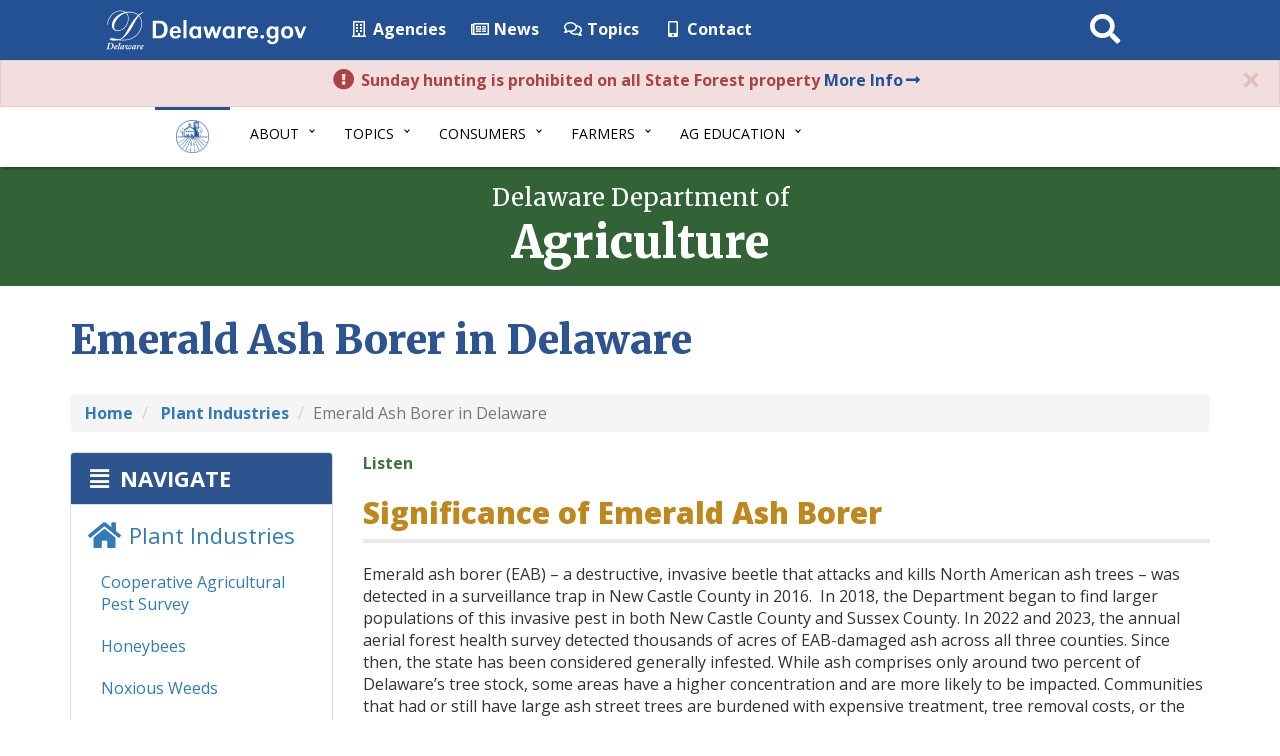

--- FILE ---
content_type: text/html; charset=UTF-8
request_url: https://agriculture.delaware.gov/plant-industries/emerald-ash-borer-delaware/
body_size: 16167
content:
<!DOCTYPE html>
<html lang="en-US">
  <head>
    <meta charset="utf-8">
    <meta http-equiv="X-UA-Compatible" content="IE=edge">

	<!-- Global site tag (gtag.js) - Google Analytics -->
	<script async src="https://www.googletagmanager.com/gtag/js?id=UA-58858911-1"></script>
	<script>
  	  window.dataLayer = window.dataLayer || [];
  	  function gtag(){dataLayer.push(arguments);}
  	  gtag('js', new Date());

  	  gtag('config', 'UA-58858911-1');
	</script>

    <meta name="viewport" content="width=device-width, initial-scale=1.0">
    <meta class="swiftype" name="domain" data-type="string" content="agriculture">
    <meta class="swiftype" name="published_at" data-type="date" content="2025-12-03" />
    <!-- Favicon -->
    <link rel="icon" sizes="57x57" href="https://agriculture.delaware.gov/wp-content/themes/dosgic_DDA_theme/img/apple-icon-57x57.png">
    <link rel="icon" sizes="60x60" href="https://agriculture.delaware.gov/wp-content/themes/dosgic_DDA_theme/img/apple-icon-60x60.png">
    <link rel="icon" sizes="72x72" href="https://agriculture.delaware.gov/wp-content/themes/dosgic_DDA_theme/img/apple-icon-72x72.png">
    <link rel="icon" sizes="76x76" href="https://agriculture.delaware.gov/wp-content/themes/dosgic_DDA_theme/img/apple-icon-76x76.png">
    <link rel="icon" sizes="114x114" href="https://agriculture.delaware.gov/wp-content/themes/dosgic_DDA_theme/img/apple-icon-114x114.png">
    <link rel="icon" sizes="120x120" href="https://agriculture.delaware.gov/wp-content/themes/dosgic_DDA_theme/img/apple-icon-120x120.png">
    <link rel="icon" sizes="144x144" href="https://agriculture.delaware.gov/wp-content/themes/dosgic_DDA_theme/img/apple-icon-144x144.png">
    <link rel="icon" sizes="152x152" href="https://agriculture.delaware.gov/wp-content/themes/dosgic_DDA_theme/img/apple-icon-152x152.png">
    <link rel="icon" sizes="180x180" href="https://agriculture.delaware.gov/wp-content/themes/dosgic_DDA_theme/img/apple-icon-180x180.png">
    <link rel="icon" type="image/png" sizes="192x192"  href="https://agriculture.delaware.gov/wp-content/themes/dosgic_DDA_theme/img/android-icon-192x192.png">
    <link rel="icon" type="image/png" sizes="32x32" href="https://agriculture.delaware.gov/wp-content/themes/dosgic_DDA_theme/img/favicon-32x32.png">
    <link rel="icon" type="image/png" sizes="96x96" href="https://agriculture.delaware.gov/wp-content/themes/dosgic_DDA_theme/img/favicon-96x96.png">
    <link rel="icon" type="image/png" sizes="16x16" href="https://agriculture.delaware.gov/wp-content/themes/dosgic_DDA_theme/img/favicon-16x16.png">
    <link rel="manifest" href="https://agriculture.delaware.gov/wp-content/themes/dosgic_DDA_theme/img/manifest.json">
    <meta name="msapplication-TileColor" content="#ffffff">
    <meta name="msapplication-TileImage" content="https://agriculture.delaware.gov/wp-content/themes/dosgic_DDA_theme/img/ms-icon-144x144.png">
    <meta name="theme-color" content="#ffffff">

    <meta name='robots' content='index, follow, max-image-preview:large, max-snippet:-1, max-video-preview:-1' />

	<!-- This site is optimized with the Yoast SEO plugin v26.6 - https://yoast.com/wordpress/plugins/seo/ -->
	<title>Emerald Ash Borer in Delaware - Delaware Department of Agriculture - State of Delaware</title>
	<meta name="description" content="A destructive, invasive beetle that kills ash trees, the emerald ash borer, has been confirmed in Delaware, making it the 28th state to have found the bug." />
	<link rel="canonical" href="https://agriculture.delaware.gov/plant-industries/emerald-ash-borer-delaware/" />
	<meta property="og:locale" content="en_US" />
	<meta property="og:type" content="article" />
	<meta property="og:title" content="Emerald Ash Borer in Delaware - Delaware Department of Agriculture - State of Delaware" />
	<meta property="og:description" content="A destructive, invasive beetle that kills ash trees, the emerald ash borer, has been confirmed in Delaware, making it the 28th state to have found the bug." />
	<meta property="og:url" content="https://agriculture.delaware.gov/plant-industries/emerald-ash-borer-delaware/" />
	<meta property="og:site_name" content="Delaware Department of Agriculture - State of Delaware" />
	<meta property="article:modified_time" content="2025-12-03T19:22:38+00:00" />
	<meta property="og:image" content="https://agriculture.delaware.gov/wp-content/uploads/sites/108/2018/11/EAB-2018-1.gif" />
	<meta property="og:image:width" content="900" />
	<meta property="og:image:height" content="450" />
	<meta property="og:image:type" content="image/gif" />
	<meta name="twitter:card" content="summary_large_image" />
	<meta name="twitter:label1" content="Est. reading time" />
	<meta name="twitter:data1" content="7 minutes" />
	<script type="application/ld+json" class="yoast-schema-graph">{"@context":"https://schema.org","@graph":[{"@type":"WebPage","@id":"https://agriculture.delaware.gov/plant-industries/emerald-ash-borer-delaware/","url":"https://agriculture.delaware.gov/plant-industries/emerald-ash-borer-delaware/","name":"Emerald Ash Borer in Delaware - Delaware Department of Agriculture - State of Delaware","isPartOf":{"@id":"https://agriculture.delaware.gov/#website"},"primaryImageOfPage":{"@id":"https://agriculture.delaware.gov/plant-industries/emerald-ash-borer-delaware/#primaryimage"},"image":{"@id":"https://agriculture.delaware.gov/plant-industries/emerald-ash-borer-delaware/#primaryimage"},"thumbnailUrl":"https://agriculture.delaware.gov/wp-content/uploads/sites/108/2018/11/EAB-2018-1.gif","datePublished":"2018-02-08T17:38:02+00:00","dateModified":"2025-12-03T19:22:38+00:00","description":"A destructive, invasive beetle that kills ash trees, the emerald ash borer, has been confirmed in Delaware, making it the 28th state to have found the bug.","breadcrumb":{"@id":"https://agriculture.delaware.gov/plant-industries/emerald-ash-borer-delaware/#breadcrumb"},"inLanguage":"en-US","potentialAction":[{"@type":"ReadAction","target":["https://agriculture.delaware.gov/plant-industries/emerald-ash-borer-delaware/"]}]},{"@type":"ImageObject","inLanguage":"en-US","@id":"https://agriculture.delaware.gov/plant-industries/emerald-ash-borer-delaware/#primaryimage","url":"https://agriculture.delaware.gov/wp-content/uploads/sites/108/2018/11/EAB-2018-1.gif","contentUrl":"https://agriculture.delaware.gov/wp-content/uploads/sites/108/2018/11/EAB-2018-1.gif","width":900,"height":450},{"@type":"BreadcrumbList","@id":"https://agriculture.delaware.gov/plant-industries/emerald-ash-borer-delaware/#breadcrumb","itemListElement":[{"@type":"ListItem","position":1,"name":"Home","item":"https://agriculture.delaware.gov/"},{"@type":"ListItem","position":2,"name":"Plant Industries","item":"https://agriculture.delaware.gov/plant-industries/"},{"@type":"ListItem","position":3,"name":"Emerald Ash Borer in Delaware"}]},{"@type":"WebSite","@id":"https://agriculture.delaware.gov/#website","url":"https://agriculture.delaware.gov/","name":"Delaware Department of Agriculture - State of Delaware","description":"","potentialAction":[{"@type":"SearchAction","target":{"@type":"EntryPoint","urlTemplate":"https://agriculture.delaware.gov/?s={search_term_string}"},"query-input":{"@type":"PropertyValueSpecification","valueRequired":true,"valueName":"search_term_string"}}],"inLanguage":"en-US"}]}</script>
	<!-- / Yoast SEO plugin. -->


<link rel='dns-prefetch' href='//maxcdn.bootstrapcdn.com' />
<link rel='dns-prefetch' href='//f1-na.readspeaker.com' />
<link rel='dns-prefetch' href='//kit.fontawesome.com' />
<link rel='dns-prefetch' href='//use.fontawesome.com' />
<link rel='dns-prefetch' href='//delaware.gov' />
<link rel='dns-prefetch' href='//unpkg.com' />
<link rel='dns-prefetch' href='//cdnjs.cloudflare.com' />
<link rel='dns-prefetch' href='//cdn.jsdelivr.net' />
<link rel='dns-prefetch' href='//fonts.googleapis.com' />
<link rel="alternate" title="oEmbed (JSON)" type="application/json+oembed" href="https://agriculture.delaware.gov/wp-json/oembed/1.0/embed?url=https%3A%2F%2Fagriculture.delaware.gov%2Fplant-industries%2Femerald-ash-borer-delaware%2F" />
<link rel="alternate" title="oEmbed (XML)" type="text/xml+oembed" href="https://agriculture.delaware.gov/wp-json/oembed/1.0/embed?url=https%3A%2F%2Fagriculture.delaware.gov%2Fplant-industries%2Femerald-ash-borer-delaware%2F&#038;format=xml" />
        <style type="text/css">
            #wpadminbar #wp-admin-bar-my-networks > .ab-item:first-child:before {
                content: "\f325";
                top: 3px;
            }
        </style>
        <style id='wp-block-library-inline-css' type='text/css'>
:root{--wp-block-synced-color:#7a00df;--wp-block-synced-color--rgb:122,0,223;--wp-bound-block-color:var(--wp-block-synced-color);--wp-editor-canvas-background:#ddd;--wp-admin-theme-color:#007cba;--wp-admin-theme-color--rgb:0,124,186;--wp-admin-theme-color-darker-10:#006ba1;--wp-admin-theme-color-darker-10--rgb:0,107,160.5;--wp-admin-theme-color-darker-20:#005a87;--wp-admin-theme-color-darker-20--rgb:0,90,135;--wp-admin-border-width-focus:2px}@media (min-resolution:192dpi){:root{--wp-admin-border-width-focus:1.5px}}.wp-element-button{cursor:pointer}:root .has-very-light-gray-background-color{background-color:#eee}:root .has-very-dark-gray-background-color{background-color:#313131}:root .has-very-light-gray-color{color:#eee}:root .has-very-dark-gray-color{color:#313131}:root .has-vivid-green-cyan-to-vivid-cyan-blue-gradient-background{background:linear-gradient(135deg,#00d084,#0693e3)}:root .has-purple-crush-gradient-background{background:linear-gradient(135deg,#34e2e4,#4721fb 50%,#ab1dfe)}:root .has-hazy-dawn-gradient-background{background:linear-gradient(135deg,#faaca8,#dad0ec)}:root .has-subdued-olive-gradient-background{background:linear-gradient(135deg,#fafae1,#67a671)}:root .has-atomic-cream-gradient-background{background:linear-gradient(135deg,#fdd79a,#004a59)}:root .has-nightshade-gradient-background{background:linear-gradient(135deg,#330968,#31cdcf)}:root .has-midnight-gradient-background{background:linear-gradient(135deg,#020381,#2874fc)}:root{--wp--preset--font-size--normal:16px;--wp--preset--font-size--huge:42px}.has-regular-font-size{font-size:1em}.has-larger-font-size{font-size:2.625em}.has-normal-font-size{font-size:var(--wp--preset--font-size--normal)}.has-huge-font-size{font-size:var(--wp--preset--font-size--huge)}.has-text-align-center{text-align:center}.has-text-align-left{text-align:left}.has-text-align-right{text-align:right}.has-fit-text{white-space:nowrap!important}#end-resizable-editor-section{display:none}.aligncenter{clear:both}.items-justified-left{justify-content:flex-start}.items-justified-center{justify-content:center}.items-justified-right{justify-content:flex-end}.items-justified-space-between{justify-content:space-between}.screen-reader-text{border:0;clip-path:inset(50%);height:1px;margin:-1px;overflow:hidden;padding:0;position:absolute;width:1px;word-wrap:normal!important}.screen-reader-text:focus{background-color:#ddd;clip-path:none;color:#444;display:block;font-size:1em;height:auto;left:5px;line-height:normal;padding:15px 23px 14px;text-decoration:none;top:5px;width:auto;z-index:100000}html :where(.has-border-color){border-style:solid}html :where([style*=border-top-color]){border-top-style:solid}html :where([style*=border-right-color]){border-right-style:solid}html :where([style*=border-bottom-color]){border-bottom-style:solid}html :where([style*=border-left-color]){border-left-style:solid}html :where([style*=border-width]){border-style:solid}html :where([style*=border-top-width]){border-top-style:solid}html :where([style*=border-right-width]){border-right-style:solid}html :where([style*=border-bottom-width]){border-bottom-style:solid}html :where([style*=border-left-width]){border-left-style:solid}html :where(img[class*=wp-image-]){height:auto;max-width:100%}:where(figure){margin:0 0 1em}html :where(.is-position-sticky){--wp-admin--admin-bar--position-offset:var(--wp-admin--admin-bar--height,0px)}@media screen and (max-width:600px){html :where(.is-position-sticky){--wp-admin--admin-bar--position-offset:0px}}

/*# sourceURL=wp-block-library-inline-css */
</style><style id='global-styles-inline-css' type='text/css'>
:root{--wp--preset--aspect-ratio--square: 1;--wp--preset--aspect-ratio--4-3: 4/3;--wp--preset--aspect-ratio--3-4: 3/4;--wp--preset--aspect-ratio--3-2: 3/2;--wp--preset--aspect-ratio--2-3: 2/3;--wp--preset--aspect-ratio--16-9: 16/9;--wp--preset--aspect-ratio--9-16: 9/16;--wp--preset--color--black: #000000;--wp--preset--color--cyan-bluish-gray: #abb8c3;--wp--preset--color--white: #ffffff;--wp--preset--color--pale-pink: #f78da7;--wp--preset--color--vivid-red: #cf2e2e;--wp--preset--color--luminous-vivid-orange: #ff6900;--wp--preset--color--luminous-vivid-amber: #fcb900;--wp--preset--color--light-green-cyan: #7bdcb5;--wp--preset--color--vivid-green-cyan: #00d084;--wp--preset--color--pale-cyan-blue: #8ed1fc;--wp--preset--color--vivid-cyan-blue: #0693e3;--wp--preset--color--vivid-purple: #9b51e0;--wp--preset--gradient--vivid-cyan-blue-to-vivid-purple: linear-gradient(135deg,rgb(6,147,227) 0%,rgb(155,81,224) 100%);--wp--preset--gradient--light-green-cyan-to-vivid-green-cyan: linear-gradient(135deg,rgb(122,220,180) 0%,rgb(0,208,130) 100%);--wp--preset--gradient--luminous-vivid-amber-to-luminous-vivid-orange: linear-gradient(135deg,rgb(252,185,0) 0%,rgb(255,105,0) 100%);--wp--preset--gradient--luminous-vivid-orange-to-vivid-red: linear-gradient(135deg,rgb(255,105,0) 0%,rgb(207,46,46) 100%);--wp--preset--gradient--very-light-gray-to-cyan-bluish-gray: linear-gradient(135deg,rgb(238,238,238) 0%,rgb(169,184,195) 100%);--wp--preset--gradient--cool-to-warm-spectrum: linear-gradient(135deg,rgb(74,234,220) 0%,rgb(151,120,209) 20%,rgb(207,42,186) 40%,rgb(238,44,130) 60%,rgb(251,105,98) 80%,rgb(254,248,76) 100%);--wp--preset--gradient--blush-light-purple: linear-gradient(135deg,rgb(255,206,236) 0%,rgb(152,150,240) 100%);--wp--preset--gradient--blush-bordeaux: linear-gradient(135deg,rgb(254,205,165) 0%,rgb(254,45,45) 50%,rgb(107,0,62) 100%);--wp--preset--gradient--luminous-dusk: linear-gradient(135deg,rgb(255,203,112) 0%,rgb(199,81,192) 50%,rgb(65,88,208) 100%);--wp--preset--gradient--pale-ocean: linear-gradient(135deg,rgb(255,245,203) 0%,rgb(182,227,212) 50%,rgb(51,167,181) 100%);--wp--preset--gradient--electric-grass: linear-gradient(135deg,rgb(202,248,128) 0%,rgb(113,206,126) 100%);--wp--preset--gradient--midnight: linear-gradient(135deg,rgb(2,3,129) 0%,rgb(40,116,252) 100%);--wp--preset--font-size--small: 13px;--wp--preset--font-size--medium: 20px;--wp--preset--font-size--large: 36px;--wp--preset--font-size--x-large: 42px;--wp--preset--spacing--20: 0.44rem;--wp--preset--spacing--30: 0.67rem;--wp--preset--spacing--40: 1rem;--wp--preset--spacing--50: 1.5rem;--wp--preset--spacing--60: 2.25rem;--wp--preset--spacing--70: 3.38rem;--wp--preset--spacing--80: 5.06rem;--wp--preset--shadow--natural: 6px 6px 9px rgba(0, 0, 0, 0.2);--wp--preset--shadow--deep: 12px 12px 50px rgba(0, 0, 0, 0.4);--wp--preset--shadow--sharp: 6px 6px 0px rgba(0, 0, 0, 0.2);--wp--preset--shadow--outlined: 6px 6px 0px -3px rgb(255, 255, 255), 6px 6px rgb(0, 0, 0);--wp--preset--shadow--crisp: 6px 6px 0px rgb(0, 0, 0);}:where(.is-layout-flex){gap: 0.5em;}:where(.is-layout-grid){gap: 0.5em;}body .is-layout-flex{display: flex;}.is-layout-flex{flex-wrap: wrap;align-items: center;}.is-layout-flex > :is(*, div){margin: 0;}body .is-layout-grid{display: grid;}.is-layout-grid > :is(*, div){margin: 0;}:where(.wp-block-columns.is-layout-flex){gap: 2em;}:where(.wp-block-columns.is-layout-grid){gap: 2em;}:where(.wp-block-post-template.is-layout-flex){gap: 1.25em;}:where(.wp-block-post-template.is-layout-grid){gap: 1.25em;}.has-black-color{color: var(--wp--preset--color--black) !important;}.has-cyan-bluish-gray-color{color: var(--wp--preset--color--cyan-bluish-gray) !important;}.has-white-color{color: var(--wp--preset--color--white) !important;}.has-pale-pink-color{color: var(--wp--preset--color--pale-pink) !important;}.has-vivid-red-color{color: var(--wp--preset--color--vivid-red) !important;}.has-luminous-vivid-orange-color{color: var(--wp--preset--color--luminous-vivid-orange) !important;}.has-luminous-vivid-amber-color{color: var(--wp--preset--color--luminous-vivid-amber) !important;}.has-light-green-cyan-color{color: var(--wp--preset--color--light-green-cyan) !important;}.has-vivid-green-cyan-color{color: var(--wp--preset--color--vivid-green-cyan) !important;}.has-pale-cyan-blue-color{color: var(--wp--preset--color--pale-cyan-blue) !important;}.has-vivid-cyan-blue-color{color: var(--wp--preset--color--vivid-cyan-blue) !important;}.has-vivid-purple-color{color: var(--wp--preset--color--vivid-purple) !important;}.has-black-background-color{background-color: var(--wp--preset--color--black) !important;}.has-cyan-bluish-gray-background-color{background-color: var(--wp--preset--color--cyan-bluish-gray) !important;}.has-white-background-color{background-color: var(--wp--preset--color--white) !important;}.has-pale-pink-background-color{background-color: var(--wp--preset--color--pale-pink) !important;}.has-vivid-red-background-color{background-color: var(--wp--preset--color--vivid-red) !important;}.has-luminous-vivid-orange-background-color{background-color: var(--wp--preset--color--luminous-vivid-orange) !important;}.has-luminous-vivid-amber-background-color{background-color: var(--wp--preset--color--luminous-vivid-amber) !important;}.has-light-green-cyan-background-color{background-color: var(--wp--preset--color--light-green-cyan) !important;}.has-vivid-green-cyan-background-color{background-color: var(--wp--preset--color--vivid-green-cyan) !important;}.has-pale-cyan-blue-background-color{background-color: var(--wp--preset--color--pale-cyan-blue) !important;}.has-vivid-cyan-blue-background-color{background-color: var(--wp--preset--color--vivid-cyan-blue) !important;}.has-vivid-purple-background-color{background-color: var(--wp--preset--color--vivid-purple) !important;}.has-black-border-color{border-color: var(--wp--preset--color--black) !important;}.has-cyan-bluish-gray-border-color{border-color: var(--wp--preset--color--cyan-bluish-gray) !important;}.has-white-border-color{border-color: var(--wp--preset--color--white) !important;}.has-pale-pink-border-color{border-color: var(--wp--preset--color--pale-pink) !important;}.has-vivid-red-border-color{border-color: var(--wp--preset--color--vivid-red) !important;}.has-luminous-vivid-orange-border-color{border-color: var(--wp--preset--color--luminous-vivid-orange) !important;}.has-luminous-vivid-amber-border-color{border-color: var(--wp--preset--color--luminous-vivid-amber) !important;}.has-light-green-cyan-border-color{border-color: var(--wp--preset--color--light-green-cyan) !important;}.has-vivid-green-cyan-border-color{border-color: var(--wp--preset--color--vivid-green-cyan) !important;}.has-pale-cyan-blue-border-color{border-color: var(--wp--preset--color--pale-cyan-blue) !important;}.has-vivid-cyan-blue-border-color{border-color: var(--wp--preset--color--vivid-cyan-blue) !important;}.has-vivid-purple-border-color{border-color: var(--wp--preset--color--vivid-purple) !important;}.has-vivid-cyan-blue-to-vivid-purple-gradient-background{background: var(--wp--preset--gradient--vivid-cyan-blue-to-vivid-purple) !important;}.has-light-green-cyan-to-vivid-green-cyan-gradient-background{background: var(--wp--preset--gradient--light-green-cyan-to-vivid-green-cyan) !important;}.has-luminous-vivid-amber-to-luminous-vivid-orange-gradient-background{background: var(--wp--preset--gradient--luminous-vivid-amber-to-luminous-vivid-orange) !important;}.has-luminous-vivid-orange-to-vivid-red-gradient-background{background: var(--wp--preset--gradient--luminous-vivid-orange-to-vivid-red) !important;}.has-very-light-gray-to-cyan-bluish-gray-gradient-background{background: var(--wp--preset--gradient--very-light-gray-to-cyan-bluish-gray) !important;}.has-cool-to-warm-spectrum-gradient-background{background: var(--wp--preset--gradient--cool-to-warm-spectrum) !important;}.has-blush-light-purple-gradient-background{background: var(--wp--preset--gradient--blush-light-purple) !important;}.has-blush-bordeaux-gradient-background{background: var(--wp--preset--gradient--blush-bordeaux) !important;}.has-luminous-dusk-gradient-background{background: var(--wp--preset--gradient--luminous-dusk) !important;}.has-pale-ocean-gradient-background{background: var(--wp--preset--gradient--pale-ocean) !important;}.has-electric-grass-gradient-background{background: var(--wp--preset--gradient--electric-grass) !important;}.has-midnight-gradient-background{background: var(--wp--preset--gradient--midnight) !important;}.has-small-font-size{font-size: var(--wp--preset--font-size--small) !important;}.has-medium-font-size{font-size: var(--wp--preset--font-size--medium) !important;}.has-large-font-size{font-size: var(--wp--preset--font-size--large) !important;}.has-x-large-font-size{font-size: var(--wp--preset--font-size--x-large) !important;}
/*# sourceURL=global-styles-inline-css */
</style>

<style id='classic-theme-styles-inline-css' type='text/css'>
/*! This file is auto-generated */
.wp-block-button__link{color:#fff;background-color:#32373c;border-radius:9999px;box-shadow:none;text-decoration:none;padding:calc(.667em + 2px) calc(1.333em + 2px);font-size:1.125em}.wp-block-file__button{background:#32373c;color:#fff;text-decoration:none}
/*# sourceURL=/wp-includes/css/classic-themes.min.css */
</style>
<link rel='stylesheet' id='gic-css-library-css' href='https://agriculture.delaware.gov/wp-content/mu-plugins/css/gic-css-library.css?ver=1.0.0' type='text/css' media='all' />
<link rel='stylesheet' id='mo_saml_admin_settings_style-css' href='https://agriculture.delaware.gov/wp-content/plugins/miniorange-saml-20-single-sign-on/includes/css/jquery.ui.css?ver=6.9' type='text/css' media='all' />
<link rel='stylesheet' id='bootstrap-css' href='//maxcdn.bootstrapcdn.com/bootstrap/3.3.7/css/bootstrap.min.css' type='text/css' media='all' />
<link rel='stylesheet' id='wp-styles-css' href='https://agriculture.delaware.gov/wp-content/themes/dosgic_DDA_theme/style.css' type='text/css' media='screen, print' />
<link rel='stylesheet' id='agency-styles-css' href='https://agriculture.delaware.gov/wp-content/themes/dosgic_DDA_theme/css/clf4css/clf4.css' type='text/css' media='all' />
<link rel='stylesheet' id='google-fonts-css' href='//fonts.googleapis.com/css?family=Open+Sans%3A300%2C400%2C600%2C700%2C800%7COpen+Sans+Condensed%3A300%7CMerriweather%3A300%2C400%2C700%2C900&#038;ver=all' type='text/css' media='all' />
<link rel='stylesheet' id='animate-min-css' href='https://agriculture.delaware.gov/wp-content/themes/dosgic_DDA_theme/css/animate.min.css' type='text/css' media='all' />
<script type="text/javascript" src="https://agriculture.delaware.gov/wp-includes/js/jquery/jquery.min.js?ver=3.7.1" id="jquery-core-js"></script>
<script type="text/javascript" src="https://agriculture.delaware.gov/wp-includes/js/jquery/jquery-migrate.min.js?ver=3.4.1" id="jquery-migrate-js"></script>
<script type="text/javascript" src="https://agriculture.delaware.gov/wp-content/plugins/miniorange-saml-20-single-sign-on/includes/js/settings.js?ver=6.9" id="mo_saml_admin_settings_script_widget-js"></script>
<script type="text/javascript" src="//delaware.gov/files/pullnews.php?blog=news.delaware.gov&amp;category=agriculture=&amp;from=1&amp;to=25&amp;type=js&amp;var=html1" id="Pull-News-1-js"></script>
<script type="text/javascript" src="//delaware.gov/files/pullnews.php?blog=news.delaware.gov&amp;category=agriculture=&amp;from=1&amp;to=5&amp;type=js&amp;var=html2" id="Pull-News-2-js"></script>
<script type="text/javascript" src="//delaware.gov/files/pullnews.php?blog=news.delaware.gov&amp;category=agriculture=&amp;from=6&amp;to=10&amp;type=js&amp;var=html3" id="Pull-News-3-js"></script>
<script type="text/javascript" src="//delaware.gov/files/pullnews.php?blog=news.delaware.gov&amp;category=urban-and-community-forestry&amp;from=1&amp;to=5&amp;type=js&amp;var=html4" id="Pull-News-4-js"></script>
<script type="text/javascript" src="//delaware.gov/files/pullnews.php?blog=news.delaware.gov&amp;category=urban-and-community-forestry&amp;from=6&amp;to=10&amp;type=js&amp;var=html5" id="Pull-News-5-js"></script>
<script type="text/javascript" src="//delaware.gov/files/pullnews.php?blog=news.delaware.gov&amp;category=delaware-standardbred-breeders-fund&amp;from=1&amp;to=5&amp;type=js&amp;var=html6" id="Pull-News-6-js"></script>
<script type="text/javascript" src="//delaware.gov/files/pullnews.php?blog=news.delaware.gov&amp;category=delaware-standardbred-breeders-fund&amp;from=6&amp;to=10&amp;type=js&amp;var=html7" id="Pull-News-7-js"></script>
<script type="text/javascript" src="https://unpkg.com/babel-core@5.8.38/browser.min.js" id="babel-core-gic-js"></script>
<script type="text/javascript" src="https://unpkg.com/react@15/dist/react.min.js" id="react-js-gic-js"></script>
<script type="text/javascript" src="https://cdnjs.cloudflare.com/ajax/libs/moment.js/2.17.1/moment.min.js" id="moment-js-gic-js"></script>
<script type="text/javascript" src="https://unpkg.com/react-dom@15/dist/react-dom.min.js" id="react-dom-gic-js"></script>
<script type="text/javascript" src="https://cdn.jsdelivr.net/npm/es6-promise@4/dist/es6-promise.js" id="es6promise-gic-js"></script>
<script type="text/javascript" src="https://cdn.jsdelivr.net/npm/es6-promise@4/dist/es6-promise.auto.js" id="polyfill-gic-js"></script>
<script type="text/javascript" src="https://unpkg.com/axios/dist/axios.min.js" id="axios-gic-js"></script>
<link rel="EditURI" type="application/rsd+xml" title="RSD" href="https://agriculture.delaware.gov/xmlrpc.php?rsd" />
<meta name="generator" content="WordPress 6.9" />
<link rel='shortlink' href='https://agriculture.delaware.gov/?p=4452' />
<style type="text/css">.recentcomments a{display:inline !important;padding:0 !important;margin:0 !important;}</style><link rel="icon" href="https://agriculture.delaware.gov/wp-content/uploads/sites/108/2020/12/cropped-agriculture-favicon-96x96-1-32x32.png" sizes="32x32" />
<link rel="icon" href="https://agriculture.delaware.gov/wp-content/uploads/sites/108/2020/12/cropped-agriculture-favicon-96x96-1-192x192.png" sizes="192x192" />
<link rel="apple-touch-icon" href="https://agriculture.delaware.gov/wp-content/uploads/sites/108/2020/12/cropped-agriculture-favicon-96x96-1-180x180.png" />
<meta name="msapplication-TileImage" content="https://agriculture.delaware.gov/wp-content/uploads/sites/108/2020/12/cropped-agriculture-favicon-96x96-1-270x270.png" />
    <!--[if lt IE 9]>
      <script src="https://oss.maxcdn.com/html5shiv/3.7.2/html5shiv.min.js"></script>
      <script src="https://oss.maxcdn.com/respond/1.4.2/respond.min.js"></script>
    <![endif]-->

    <script>
      FontAwesomeConfig = { searchPseudoElements: true };
    </script>

    <!-- lightbox css library -->
    <link rel="stylesheet" href="https://cdnjs.cloudflare.com/ajax/libs/lightbox2/2.11.1/css/lightbox.min.css">
    <!-- lightbox JS library-->
    <script src="https://cdnjs.cloudflare.com/ajax/libs/lightbox2/2.11.1/js/lightbox-plus-jquery.min.js"></script>
    
    <!-- FUNNELBACK INCLUDES -->
    <link type="text/css" media="screen" rel="stylesheet" href="https://agriculture.delaware.gov/wp-content/themes/dosgic_DDA_theme/funnelback/funnelback.css" />
    <link rel="stylesheet" type="text/css" href="https://agriculture.delaware.gov/wp-content/themes/dosgic_DDA_theme/funnelback/funnelback.autocompletion-2.6.0.css" />
    <script src="https://agriculture.delaware.gov/wp-content/themes/dosgic_DDA_theme/funnelback/funnelbackConfig.js"></script>
    <script src="https://agriculture.delaware.gov/wp-content/themes/dosgic_DDA_theme/funnelback/typeahead.bundle-0.11.1.min.js"></script>
    <script src="https://cdn.jsdelivr.net/gh/Delaware-GIC/Funnelback/handlebars-4.7.7.min.js"></script>
    <script src="https://agriculture.delaware.gov/wp-content/themes/dosgic_DDA_theme/funnelback/funnelback.autocompletion-2.6.0.js"></script>
    <!-- END FUNNELBACK INCLUDES -->

      </head>

<body class="wp-singular page-template page-template-plant-industries-menu page-template-plant-industries-menu-php page page-id-4452 page-child parent-pageid-131 wp-theme-dosgic_DDA_theme" id="search-page" >
<!-- BEGIN Fixed Main Nav Bar -->
    <!-- Fixed navbar -->
    <nav class="navbar navbar-default navbar-fixed-top">
      <div class="container-nav">
        <div class="navbar-header">
          <a class="skip-main" href="#main_content">Skip to Content</a>
          <a class="skip-main" href="#agencyFooter">Skip to Navigation</a>
          <a href="https://delaware.gov"><img src="https://agriculture.delaware.gov/wp-content/themes/dosgic_DDA_theme/img/clf4img/delaware_global_d@2x.png" alt="The Delaware.gov logo" class="border_none delaware_d_logo" /></a>
          <a href="https://delaware.gov"><img src="https://agriculture.delaware.gov/wp-content/themes/dosgic_DDA_theme/img/clf4img/delaware_global_text@2x.png" alt="Delaware.gov - The Offical Website of the First State" class="border_none delaware_text" /></a>
        </div>
        <ul class="nav masthead-nav hidden-xs">
          <li><a target="_blank" href="https://delaware.gov/topics/agencylist_alpha"><i class="far fa-building fa-fw"></i> Agencies</a></li>
          <li><a target="_blank" href="https://news.delaware.gov"><i class="fa fa-newspaper-o fa-fw"></i> News</a></li>
          <li><a target="_blank" href="https://delaware.gov/topics"><i class="fa fa-comments-o fa-fw"></i> Topics</a></li>
          <li><a target="_blank" href="https://delaware.gov/help/degov-contact.shtml"><i class="fa fa-mobile fa-fw"></i> Contact</a></li>
        </ul>
        <div id="sb-search-main" class="sb-search-main pull-right">
            <form id="agency-search">
                <label for="txtKeywordMain" class="sr-only">Search This Site</label>
                <input class="sb-search-main-input" placeholder="Search This Site" type="text" value="" aria-label="Search This Site" name="query" id="txtKeywordMain" />
                <input class="sb-search-main-submit" id="txtKeywordMainSubmit" type="submit" value="Submit" />
                <span class="sb-icon-main-search"><i class="fa fa-search fa-fw"></i></span>
            </form>
        </div>




      </div>
    </nav><!-- END Fixed Main Nav Bar -->
<!-- EMERGENCY NOTIFICATION SYSTEM (ENS) AREA -->
<div id="ens" class="alert alert-danger">
    <button class="close" data-dismiss="alert" aria-label="Close"><span aria-hidden="true"><i class="fa fa-times fa-fw"></i></span></button>
      <p>
         <strong>
           <i class="fa fa-exclamation-circle fa-lg fa-fw"></i> Sunday hunting is prohibited on all State Forest property              <a target="_blank" href="https://agriculture.delaware.gov/forest-service/state-forest-hunting/">   More Info<i class="fa fa-long-arrow-right fa-fw"></i></a>
              <!--<a target="_blank" href="mailto:dda.marketing@delaware.gov">   Email Us</a>-->
         </strong>
      </p>
</div>
<!-- END EMERGENCY NOTIFICATION AREA -->
<!-- AGENCY TOP NAVIGATION -->
<div id="cssmenuTop" data-spy="affix" data-offset-top="60" class="affix">
  <div id="cssmenu">
    <ul id="menu-dda-main-navigation" class="nav navbar-nav"><li id="menu-item-1590" class="menu-item menu-item-type-custom menu-item-object-custom menu-item-1590"><a href="/"><img src="//agriculture.delaware.gov/wp-content/themes/dosgic_DDA_theme/img/ag-logo-300px.png" class="nav_logo" alt="Image of the Delaware Department of Agriculture logo" width="55" height="35"></a></li>
<li id="menu-item-1584" class="menu-item menu-item-type-custom menu-item-object-custom menu-item-has-children menu-item-1584 dropdown"><a href="#" data-toggle="dropdown" class="dropdown-toggle">About <span class="caret"></span></a>
<ul>
	<li id="menu-item-1597" class="menu-item menu-item-type-post_type menu-item-object-page menu-item-1597"><a href="https://agriculture.delaware.gov/mission/">Mission</a></li>
	<li id="menu-item-4268" class="menu-item menu-item-type-post_type menu-item-object-page menu-item-4268"><a href="https://agriculture.delaware.gov/office-of-the-secretary/contact-us/">Contact Us</a></li>
	<li id="menu-item-1599" class="menu-item menu-item-type-post_type menu-item-object-page menu-item-1599"><a href="https://agriculture.delaware.gov/office-of-the-secretary/">Office of the Secretary</a></li>
	<li id="menu-item-1598" class="menu-item menu-item-type-post_type menu-item-object-page menu-item-1598"><a href="https://agriculture.delaware.gov/sections-commissions/">Sections &amp; Commissions</a></li>
	<li id="menu-item-1600" class="menu-item menu-item-type-post_type menu-item-object-page menu-item-1600"><a href="https://agriculture.delaware.gov/human-resources/">Human Resources</a></li>
	<li id="menu-item-1601" class="menu-item menu-item-type-post_type menu-item-object-page menu-item-1601"><a href="https://agriculture.delaware.gov/news/">News</a></li>
	<li id="menu-item-3579" class="menu-item menu-item-type-post_type menu-item-object-page menu-item-3579"><a href="https://agriculture.delaware.gov/office-of-the-secretary/media-relations/">Media Relations</a></li>
	<li id="menu-item-1602" class="menu-item menu-item-type-post_type menu-item-object-page menu-item-1602"><a href="https://agriculture.delaware.gov/office-of-the-secretary/public-meetings/">Public Meetings</a></li>
	<li id="menu-item-48928" class="menu-item menu-item-type-post_type menu-item-object-page menu-item-48928"><a href="https://agriculture.delaware.gov/employee-recognition-plan/">Employee Recognition Plan</a></li>
</ul>
</li>
<li id="menu-item-2772" class="menu-item menu-item-type-custom menu-item-object-custom menu-item-has-children menu-item-2772 dropdown"><a href="#" data-toggle="dropdown" class="dropdown-toggle">Topics <span class="caret"></span></a>
<ul>
	<li id="menu-item-2777" class="menu-item menu-item-type-post_type menu-item-object-page menu-item-2777"><a href="https://agriculture.delaware.gov/poultry-animal-health/">Animals</a></li>
	<li id="menu-item-1606" class="menu-item menu-item-type-post_type menu-item-object-page menu-item-1606"><a href="https://agriculture.delaware.gov/enforcement-actions/">Enforcement Actions</a></li>
	<li id="menu-item-1610" class="menu-item menu-item-type-post_type menu-item-object-page menu-item-1610"><a href="https://agriculture.delaware.gov/communications-marketing/farm-to-school/">Farm to School</a></li>
	<li id="menu-item-1626" class="menu-item menu-item-type-post_type menu-item-object-page menu-item-1626"><a href="https://agriculture.delaware.gov/food-products-inspection/">Food Products Inspection</a></li>
	<li id="menu-item-1617" class="menu-item menu-item-type-post_type menu-item-object-page menu-item-1617"><a href="https://agriculture.delaware.gov/horse-racing/">Horse Racing</a></li>
	<li id="menu-item-1618" class="menu-item menu-item-type-post_type menu-item-object-page menu-item-1618"><a href="https://agriculture.delaware.gov/pesticide-management/">Pesticide Management</a></li>
	<li id="menu-item-50402" class="menu-item menu-item-type-post_type menu-item-object-page menu-item-50402"><a href="https://agriculture.delaware.gov/poultry-animal-health/rabies/">Rabies</a></li>
	<li id="menu-item-2774" class="menu-item menu-item-type-post_type menu-item-object-page menu-item-2774"><a href="https://agriculture.delaware.gov/weights-measures/">Weights &amp; Measures</a></li>
</ul>
</li>
<li id="menu-item-1585" class="menu-item menu-item-type-custom menu-item-object-custom menu-item-has-children menu-item-1585 dropdown"><a href="#" data-toggle="dropdown" class="dropdown-toggle">Consumers <span class="caret"></span></a>
<ul>
	<li id="menu-item-1621" class="menu-item menu-item-type-post_type menu-item-object-page menu-item-1621"><a href="https://agriculture.delaware.gov/communications-marketing/buy-local-delaware-guide/">Buy Local Guide</a></li>
	<li id="menu-item-1612" class="menu-item menu-item-type-post_type menu-item-object-page menu-item-1612"><a href="https://agriculture.delaware.gov/forest-service/state-forests/">Find a State Forest</a></li>
	<li id="menu-item-1603" class="menu-item menu-item-type-post_type menu-item-object-page menu-item-1603"><a href="https://agriculture.delaware.gov/pest-identification/">Pest Identification</a></li>
	<li id="menu-item-1608" class="menu-item menu-item-type-post_type menu-item-object-page menu-item-1608"><a href="https://agriculture.delaware.gov/education/">Education Programs</a></li>
	<li id="menu-item-1609" class="menu-item menu-item-type-post_type menu-item-object-page menu-item-1609"><a href="https://agriculture.delaware.gov/complaints-questions/">Complaints &amp; Questions</a></li>
	<li id="menu-item-1611" class="menu-item menu-item-type-post_type menu-item-object-page menu-item-1611"><a href="https://agriculture.delaware.gov/foia/">FOIA Requests</a></li>
</ul>
</li>
<li id="menu-item-1586" class="menu-item menu-item-type-custom menu-item-object-custom menu-item-has-children menu-item-1586 dropdown"><a href="#" data-toggle="dropdown" class="dropdown-toggle">Farmers <span class="caret"></span></a>
<ul>
	<li id="menu-item-1614" class="menu-item menu-item-type-post_type menu-item-object-page menu-item-1614"><a href="https://agriculture.delaware.gov/certification-training/">Certification &amp; Training</a></li>
	<li id="menu-item-1615" class="menu-item menu-item-type-post_type menu-item-object-page menu-item-1615"><a href="https://agriculture.delaware.gov/grants-loans/">Grants &amp; Loans</a></li>
	<li id="menu-item-1624" class="menu-item menu-item-type-post_type menu-item-object-page menu-item-1624"><a href="https://agriculture.delaware.gov/agland-preservation-planning/">Land Preservation</a></li>
	<li id="menu-item-1616" class="menu-item menu-item-type-post_type menu-item-object-page menu-item-1616"><a href="https://agriculture.delaware.gov/licenses-permits/">Licenses &amp; Permits</a></li>
	<li id="menu-item-1625" class="menu-item menu-item-type-post_type menu-item-object-page menu-item-1625"><a href="https://agriculture.delaware.gov/nutrient-management/">Nutrient Management</a></li>
	<li id="menu-item-1619" class="menu-item menu-item-type-post_type menu-item-object-page menu-item-1619"><a href="https://agriculture.delaware.gov/registration/">Registration</a></li>
</ul>
</li>
<li id="menu-item-1587" class="menu-item menu-item-type-custom menu-item-object-custom menu-item-has-children menu-item-1587 dropdown"><a href="#" data-toggle="dropdown" class="dropdown-toggle">Ag Education <span class="caret"></span></a>
<ul>
	<li id="menu-item-1622" class="menu-item menu-item-type-post_type menu-item-object-page menu-item-1622"><a href="https://agriculture.delaware.gov/agricultural-history/">Agricultural History</a></li>
	<li id="menu-item-1613" class="menu-item menu-item-type-post_type menu-item-object-page menu-item-1613"><a href="https://agriculture.delaware.gov/agricultural-history/historical-data/">Historical Statistics</a></li>
</ul>
</li>
</ul>    <div id="agencyitems">
      <a href="https://delaware.gov"><img src="https://agriculture.delaware.gov/wp-content/themes/dosgic_DDA_theme/img/clf4img/delaware_global_d_blue@2x.png" class="logo_fade hidden-xs" alt="Delaware 'D' logo" />
      <img src="https://agriculture.delaware.gov/wp-content/themes/dosgic_DDA_theme/img/clf4img/delaware_global_text_blue@2x.png" class="delaware_fade" alt="Delaware.gov logo" /></a>
      <p class="menu_text">Agriculture Menu</p>
      <div id="sb-search" class="sb-search pull-right">
        <form id="agency-search">
          <label for="txtKeyword" class="sr-only">Search This Site</label>
          <input class="sb-search-input" placeholder="Search This Site" type="text" value="" aria-label="Search This Site" name="query" id="txtKeyword" />
          <input class="sb-search-submit" id="txtKeywordSubmit" type="submit" value="Search" />
          <span class="sb-icon-search"><i class="fa fa-search fa-fw"></i></span>
        </form>
      </div>
    </div>
  </div>
</div><!-- END AGENCY TOP NAVIGATION -->
<div class="offset-div"></div>
<div id="readSpeak_test">
<div class="interior-title-wrapper">
  <div class="interiorTitle text-center center-block">
    Delaware Department of<br />
    <span class="jumbo">Agriculture</span>
  </div>
</div><br />

<div data-swiftype-index='true'>
<div class="container" id="main_header">
  <header>
    <h1>Emerald Ash Borer in Delaware</h1>
  </header><br />

  <ol class="breadcrumb">
    <li><a href="/"><strong>Home</strong></a></li>
    <li>            <a href="https://agriculture.delaware.gov/plant-industries/" >
              <strong>Plant Industries</strong>
            </a>
            </li>
    <li class="text-muted">Emerald Ash Borer in Delaware</li>
  </ol>
</div>

<div class="container">
    <div class="row">
      <div class="col-md-3" id="leftCol">
        <div class="panel-group" id="accordion">
  <div class="panel sectionmenu_panel">
    <div id="navHead" class="panel-heading">
      <p id="navTitle" class="panel-title">
        <a data-toggle="collapse" data-parent="#accordion" href="#collapseDDAplant" class="agency_nav" aria-expanded="true">
          <strong><i class="fa fa-align-justify fa-fw" aria-hidden="true"></i> NAVIGATE</strong>
        </a>
      </p>
    </div>
    <div id="collapseDDAplant" class="panel-collapse collapse in" aria-expanded="true">
      <div class="panel-body" id="clf_nav">
        <div class="menu-plant-industries-left-menu-container"><ul id="menu-plant-industries-left-menu" class="menu"><li id="menu-item-1691" class="menu-item menu-item-type-post_type menu-item-object-page current-page-ancestor menu-item-has-children menu-item-1691"><a href="https://agriculture.delaware.gov/plant-industries/"><i class="fa fa-home fa-lg fa-fw" aria-hidden="true"></i> Plant Industries</a>
<ul class="sub-menu">
	<li id="menu-item-1787" class="menu-item menu-item-type-post_type menu-item-object-page menu-item-1787"><a href="https://agriculture.delaware.gov/plant-industries/cooperative-agriculture-pest-survey/">Cooperative Agricultural Pest Survey</a></li>
	<li id="menu-item-1772" class="menu-item menu-item-type-post_type menu-item-object-page menu-item-1772"><a href="https://agriculture.delaware.gov/plant-industries/honeybees/">Honeybees</a></li>
	<li id="menu-item-1774" class="menu-item menu-item-type-post_type menu-item-object-page menu-item-1774"><a href="https://agriculture.delaware.gov/plant-industries/noxious-weeds/">Noxious Weeds</a></li>
	<li id="menu-item-1776" class="menu-item menu-item-type-post_type menu-item-object-page menu-item-1776"><a href="https://agriculture.delaware.gov/plant-industries/nursery-inspection/">Nursery Inspection</a></li>
	<li id="menu-item-1777" class="menu-item menu-item-type-post_type menu-item-object-page menu-item-1777"><a href="https://agriculture.delaware.gov/plant-industries/plant-protection-quarantine/">Plant Protection &amp; Quarantine</a></li>
	<li id="menu-item-11194" class="menu-item menu-item-type-post_type menu-item-object-page menu-item-11194"><a href="https://agriculture.delaware.gov/plant-industries/seed-grain-services/">Seed, Grain, &amp; Sod Services</a></li>
	<li id="menu-item-10687" class="menu-item menu-item-type-post_type menu-item-object-page menu-item-10687"><a href="https://agriculture.delaware.gov/plant-industries/spotted-lanternfly/">Spotted Lanternfly</a></li>
	<li id="menu-item-1792" class="menu-item menu-item-type-post_type menu-item-object-page menu-item-1792"><a href="https://agriculture.delaware.gov/plant-industries/helpful-links/">Helpful Links</a></li>
	<li id="menu-item-1788" class="menu-item menu-item-type-post_type menu-item-object-page menu-item-1788"><a href="https://agriculture.delaware.gov/plant-industries/law-rules-regulations/">Laws &#8211; Delaware Code</a></li>
	<li id="menu-item-9631" class="menu-item menu-item-type-custom menu-item-object-custom menu-item-9631"><a href="https://www.velocitypayment.com/client/delaware/agriculture/plant/index.html">Online Payment Portal</a></li>
	<li id="menu-item-1780" class="menu-item menu-item-type-post_type menu-item-object-page menu-item-1780"><a href="https://agriculture.delaware.gov/plant-industries/contact-us/">Contact Us</a></li>
</ul>
</li>
</ul></div>        <img src="https://agriculture.delaware.gov/wp-content/themes/dosgic_DDA_theme/img/dda-icons-side-plant-industries.png" alt="Image of the Plant Industries section icon" class="center-block img-responsive" />
      </div>
    </div>
  </div>
</div>      </div>

      <div class="col-md-9">
        <div id="main_content">
          <div id="readspeaker_button1" class="rs_skip rsbtn rs_preserve">
            <a class="rsbtn_play" accesskey="L" title="Listen to this page using ReadSpeaker" href="//app-na.readspeaker.com/cgi-bin/rsent?customerid=7262&lang=en_us&readid=readSpeak_test&url=https://agriculture.delaware.gov/plant-industries/emerald-ash-borer-delaware/">
              <span class="rsbtn_left rsimg rspart">
                <span class="rsbtn_text">
                  <span>Listen</span>
                </span>
              </span>
              <span class="rsbtn_right rsimg rsplay rspart"></span>
            </a>
          </div><br />

                    <h2>Significance of Emerald Ash Borer</h2>
<hr class="clf" />
<p>Emerald ash borer (EAB) – a destructive, invasive beetle that attacks and kills North American ash trees – was detected in a surveillance trap in New Castle County in 2016.  In 2018, the Department began to find larger populations of this invasive pest in both New Castle County and Sussex County. In 2022 and 2023, the annual aerial forest health survey detected thousands of acres of EAB-damaged ash across all three counties. Since then, the state has been considered generally infested. While ash comprises only around two percent of Delaware&#8217;s tree stock, some areas have a higher concentration and are more likely to be impacted. Communities that had or still have large ash street trees are burdened with expensive treatment, tree removal costs, or the hazards of dead trees. Even ash trees that were saved by insecticide treatment will continue to need inspection and retreatment at two to four year intervals. State forestry and plant health officials are providing advice to those who may have questions.</p>
<p>Read the <a href="https://agriculture.delaware.gov/wp-content/uploads/sites/108/2018/11/Delaware-Residential-Emerald-Ash-Borer-Fact-Sheet_11.15.18.pdf">Emerald Ash Borer Fact Sheet</a><br />
Read the <a href="https://agriculture.delaware.gov/wp-content/uploads/sites/108/2018/11/Ash-Treatment-Decision-Guide.pdf">Ash Treatment Decision Guide</a></p>
<figure id="attachment_10019" aria-describedby="caption-attachment-10019" style="width: 900px" class="wp-caption aligncenter"><img fetchpriority="high" decoding="async" width="900" height="450" class="wp-image-10019 size-full img-responsive " src="https://agriculture.delaware.gov/wp-content/uploads/sites/108/2018/11/EAB-2018-1.gif" alt="Symptoms of EAB may not appear for several years, but can include: Canopy Dieback, D-Shaped exit Holes" /><figcaption id="caption-attachment-10019" class="wp-caption-text">Emerald Ash Borer</figcaption></figure>
<h2></h2>
<h2>What is emerald ash borer (EAB)?</h2>
<hr class="clf" />
<p>The emerald ash borer is a small, green beetle that belongs to a large family of beetles known as the buprestids, or metallic wood boring beetles.</p>
<p>Emerald ash borers can travel to new areas by natural means, as well as on firewood, timber and nursery stock. The emerald ash borer feeds under ash tree bark during its larval stage, which damages and eventually kills the trees. Adult EABs emerge and the spring and mate shortly thereafter, with each female laying 60 to 90 eggs in a lifetime. In the spring, pupae transform into adults and emerge through &#8220;D&#8221;-shaped exit holes.</p>
<p>Symptoms of an EAB infestation may not be apparent immediately, with damage taking up to three years to be visibly detectable. Symptoms can include branch dieback in the upper crown, vertical bark splits, and small shoots (epicormic branching) on the trunk, as well as woodpecker damage.</p>
<p>Native to Asia, EAB was unknown in North America until its discovery in southeast Michigan in 2002. As of February 2025, EAB has now spread to 37 states, Washington, D.C., and 6 Canadian provinces. Since then, EAB has killed millions of ash trees, with numbers rising every year.</p>
<p>The potential for damage is very high. A previous study by the U.S. Forest Service once estimated that the ongoing EAB infestation could have an estimated cost of $10.7 billion nationally. In Delaware, ash trees are relatively minor components of the native forest, found mainly in streamside areas and flood plains. In some urban areas, ash is the predominant large street tree.</p>
<h2>I&#8217;m a homeowner. What do I need to do?</h2>
<hr class="clf" />
<ol>
<li>Find out if you have ash on your property and monitor trees for signs of poor health or damage.</li>
<li>All of Delaware is now at risk.</li>
<li>Consult a certified arborist for an evaluation and treatment options.</li>
<li>Don’t plant ash if you are considering a new tree for your property. Instead, check out the Delaware Forest Service Recommended Trees list, below, for suggestions on finding the right tree for the right place.</li>
<li>Stay up-to-date on EAB by checking out these sites:
<ul>
<li><a href="http://www.emeraldashborer.info/" target="_blank" rel="noopener">emeraldashborer.info</a></li>
<li><a href="http://www.hungrypests.com/" target="_blank" rel="noopener">hungrypests.com</a></li>
</ul>
</li>
</ol>
<h2>Signs and symptoms of an EAB infestation</h2>
<hr class="clf" />
<p>Symptoms of an emerald ash borer infestation may not be apparent immediately, with damage taking up to three years to be visible. Symptoms can include extensive branch dieback in the upper crown, sparse foliage, vertical bark splits, mushrooms on the trunk or branches, small shoots (epicormic branching) on the trunk, as well as woodpecker damage. For a visual understanding of the signs and symptoms, watch this <strong><a href="http://www.youtube.com/watch?v=KxDDrCB4n9Q#t=70" target="_blank" rel="noopener">video</a> </strong>from the Outsmart Invasive Species Project.</p>
<figure id="attachment_9932" aria-describedby="caption-attachment-9932" style="width: 768px" class="wp-caption aligncenter"><img decoding="async" width="768" height="576" class="wp-image-9932 size-full img-responsive " src="https://agriculture.delaware.gov/wp-content/uploads/sites/108/2018/11/larval-gallery-EAB.jpg" alt="EAB larval gallery (Photo by Ryan Armbrust, Kansas Forest Service, Bugwood.org)" srcset="https://agriculture.delaware.gov/wp-content/uploads/sites/108/2018/11/larval-gallery-EAB.jpg 768w, https://agriculture.delaware.gov/wp-content/uploads/sites/108/2018/11/larval-gallery-EAB-300x225.jpg 300w" sizes="(max-width: 768px) 100vw, 768px" /><figcaption id="caption-attachment-9932" class="wp-caption-text">EAB larval gallery (Photo by Ryan Armbrust, Kansas Forest Service, Bugwood.org)</figcaption></figure>
<p>&nbsp;</p>
<h2>How do I tell if my trees are ash?</h2>
<hr class="clf" />
<p>Ash tree bark and leaves:</p>
<figure id="attachment_9905" aria-describedby="caption-attachment-9905" style="width: 900px" class="wp-caption aligncenter"><img decoding="async" width="900" height="328" class="wp-image-9905 size-full img-responsive " src="https://agriculture.delaware.gov/wp-content/uploads/sites/108/2018/11/Ash-Bark-and-Leaves.jpg" alt="Identification of the bark and leaves of an ash tree." srcset="https://agriculture.delaware.gov/wp-content/uploads/sites/108/2018/11/Ash-Bark-and-Leaves.jpg 900w, https://agriculture.delaware.gov/wp-content/uploads/sites/108/2018/11/Ash-Bark-and-Leaves-300x109.jpg 300w, https://agriculture.delaware.gov/wp-content/uploads/sites/108/2018/11/Ash-Bark-and-Leaves-768x280.jpg 768w" sizes="(max-width: 900px) 100vw, 900px" /><figcaption id="caption-attachment-9905" class="wp-caption-text">Identification of the bark and leaves of an ash tree.</figcaption></figure>
<p>&nbsp;</p>
<h2>My ash tree looks fine. Should I start treating my tree?</h2>
<hr class="clf" />
<p>We encourage homeowners to consult a certified arborist for a tree health inspection; visit <a href="http://www.isa-arbor.com/" target="_blank" rel="noopener">www.isa-arbor.com</a> to search for ones near you. As of 2026, any ash tree that is surviving without chemical treatment may be a survivor ash tree and could be reported to Delaware Forest Service (302) 698-4553.</p>
<h2>My ash tree looks sick. How should I treat my tree?</h2>
<hr class="clf" />
<p>Trees already infested with EAB are treatable if the damage is not severe. Trees with more than 50 percent canopy loss will likely not recover. In some communities, removing infested trees may be mandatory.</p>
<p>We encourage homeowners to consult with a certified arborist for a tree health inspection; visit <a href="http://www.isa-arbor.com/" target="_blank" rel="noopener">www.isa-arbor.com</a> to search for ones near you. A certified arborist can help you determine the best treatment option.</p>
<h2>Consider removal and replacement alternatives</h2>
<hr class="clf" />
<p>Removing an ash tree and planting another species is recommended by the Delaware Forest Service is an alternative to chemical treatments. As you look to replace trees, make sure to diversify your selection. Many broadleaf trees are available as replacement for ash. Check out the <a href="http://delawaretrees.com/recommended-trees/" target="_blank" rel="noopener">Delaware Forest Service’s recommended trees list</a> for details.</p>
<h2>What trees should I not plant?</h2>
<hr class="clf" />
<p>Trees that are not recommended because they are known to develop serious issues with pests or diseases include ash; northern red oak; pin oak; leyland cypress; hemlock; Japanese black pine; Austrian pine; any white-barked birch; American elm, American Beech.</p>
<p>Trees that should not be planted because they are invasive and can displace native vegetation include Norway maple; tree of heaven (ailanthus); paulownia; mimosa; white mulberry; Bradford pear; and Chinese elm.</p>
<h2>What other actions are being taken?</h2>
<p>The Federal quarantine for EAB was removed in 2021 due to the ineffectiveness of quarantines to stop the spread. Efforts at the national scale are now focused on bio-control research and releases, development of resistant or tolerant ash breeding stock as well as for long term ash restoration.</p>
<h2>Why is it important not to move firewood?</h2>
<hr class="clf" />
<p>Firewood is a prime avenue for emerald ash borer to travel between states. Get more details at <a href="http://dontmovefirewood.org/" target="_blank" rel="noopener">Don&#8217;t Move Firewood</a>.</p>
<h2>What has Delaware been doing about EAB?</h2>
<hr class="clf" />
<p>Delaware worked to to monitor emerald ash borer infestations from 2004 to 2023 when the state became generally infested. Grant funding from the U.S. Department of Agriculture has supported both monitoring and forest pest outreach efforts. DDA staff members have worked to educate civic associations, municipalities, forest health professionals, and land managers about the importance of planning and how to look for and report suspicious pests.</p>
<p>Post infestation Delaware has worked with landowners and other state agencies to maintain protected (chemically treated) Ash Trees, release bio-controls  parasitoids at certin state parks, and educate natural resource managers, and tree owners about natural resilience in Ash Trees.</p>
<p>Ash Trees that have survived without insecticide treatment for at least 2 years past when most other large ash in a neighborhood have died should be reported to Delaware Forest Service (302-698-4553) Forest Health. Please read the criteria for Ash Tree Survivors <a href="https://fs.usda.gov/nrs/tools/ash">HERE</a>.</p>
<figure id="attachment_9923" aria-describedby="caption-attachment-9923" style="width: 800px" class="wp-caption aligncenter"><img loading="lazy" decoding="async" width="1024" height="906" class="wp-image-9923 img-responsive " src="https://agriculture.delaware.gov/wp-content/uploads/sites/108/2018/11/Ash-tree-in-Tavistock-1024x906.jpg" alt="Delaware Forest Service forest health specialist Bill Seybold inspects an ash tree in North Wilmington." srcset="https://agriculture.delaware.gov/wp-content/uploads/sites/108/2018/11/Ash-tree-in-Tavistock-1024x906.jpg 1024w, https://agriculture.delaware.gov/wp-content/uploads/sites/108/2018/11/Ash-tree-in-Tavistock-300x266.jpg 300w, https://agriculture.delaware.gov/wp-content/uploads/sites/108/2018/11/Ash-tree-in-Tavistock-768x680.jpg 768w" sizes="(max-width: 1024px) 100vw, 1024px" /><figcaption id="caption-attachment-9923" class="wp-caption-text">Delaware Forest Service forest health specialist Bill Seybold inspects an ash tree in North Wilmington.</figcaption></figure>
<p>&nbsp;</p>
<h3>Other Resources</h3>
<ul>
<li>Watch Delaware Department of Agriculture staff <a href="http://www.youtube.com/watch?v=LoatXl4ZeoU&amp;feature=youtu.be" target="_blank" rel="noopener">conduct surveillance for emerald ash borer</a> during the 2015 monitoring season.</li>
<li>Print out and save this <a href="https://agriculture.delaware.gov/wp-content/uploads/sites/108/2018/11/Delaware-Residential-Emerald-Ash-Borer-Fact-Sheet_11.15.18.pdf" target="_blank" rel="noopener">Delaware fact sheet on EAB</a>.</li>
</ul>
<br />
        </div><!-- /main_content -->

                <br />
      </div><!-- /col9 -->
    </div><!-- /row -->
  </div><!-- /container -->
</div><!-- readSpeak_test -->
</div>
<!-- BEGIN Footer -->
<div id="agencyFooter">
    <div class="container">
      <div class="row">
        <div class="col-sm-3">
          <br /><a href="/"><img src="https://agriculture.delaware.gov/wp-content/themes/dosgic_DDA_theme/img/ag-logo-white-300px.png" alt="Image of the Delaware Department of Agriculture logo" class="agencyFooter_logo center-block" /></a><br />
        </div>
        <div class="col-sm-3">
            <ul>
          	  <li style="padding-top: 8px;"><h2>About DDA</h2></li>
          	</ul>
          	<div class="menu-footer-left-column-top-menu-container"><ul id="menu-footer-left-column-top-menu" class="menu"><li id="menu-item-1539" class="menu-item menu-item-type-post_type menu-item-object-page menu-item-1539"><a href="https://agriculture.delaware.gov/mission/">Mission</a></li>
<li id="menu-item-1538" class="menu-item menu-item-type-post_type menu-item-object-page menu-item-1538"><a href="https://agriculture.delaware.gov/office-of-the-secretary/">Office of the Secretary</a></li>
<li id="menu-item-1530" class="menu-item menu-item-type-post_type menu-item-object-page menu-item-1530"><a href="https://agriculture.delaware.gov/sections-commissions/">Sections &#038; Commissions</a></li>
<li id="menu-item-3573" class="menu-item menu-item-type-post_type menu-item-object-page menu-item-3573"><a href="https://agriculture.delaware.gov/human-resources/">Human Resources</a></li>
<li id="menu-item-3575" class="menu-item menu-item-type-post_type menu-item-object-page menu-item-3575"><a href="https://agriculture.delaware.gov/office-of-the-secretary/media-relations/">Media Relations</a></li>
<li id="menu-item-1535" class="menu-item menu-item-type-post_type menu-item-object-page menu-item-1535"><a href="https://agriculture.delaware.gov/office-of-the-secretary/public-meetings/">Public Meetings</a></li>
<li id="menu-item-2978" class="menu-item menu-item-type-post_type menu-item-object-page menu-item-2978"><a href="https://agriculture.delaware.gov/foia/">FOIA Requests</a></li>
</ul></div><br />
        	<ul>
          	  <li style="padding-top: 8px;"><h2>For the Consumer</h2></li>
          	</ul>
          	<div class="menu-footer-left-column-bottom-menu-container"><ul id="menu-footer-left-column-bottom-menu" class="menu"><li id="menu-item-2981" class="menu-item menu-item-type-post_type menu-item-object-page menu-item-2981"><a href="https://agriculture.delaware.gov/communications-marketing/buy-local-delaware-guide/">Buy Local Guide</a></li>
<li id="menu-item-2990" class="menu-item menu-item-type-post_type menu-item-object-page menu-item-2990"><a href="https://agriculture.delaware.gov/forest-service/maps/">Find a State Forest</a></li>
<li id="menu-item-1541" class="menu-item menu-item-type-post_type menu-item-object-page menu-item-1541"><a href="https://agriculture.delaware.gov/pest-identification/">Pest Identification</a></li>
<li id="menu-item-1547" class="menu-item menu-item-type-post_type menu-item-object-page menu-item-1547"><a href="https://agriculture.delaware.gov/complaints-questions/">Complaints &#038; Questions</a></li>
</ul></div>        </div>
        <div class="col-sm-3">
        	<ul>
          	  <li style="padding-top: 8px;"><h2>For Producers &amp; Businesses</h2></li>
          	</ul>
        	<div class="menu-footer-middle-column-top-menu-container"><ul id="menu-footer-middle-column-top-menu" class="menu"><li id="menu-item-1560" class="menu-item menu-item-type-post_type menu-item-object-page menu-item-1560"><a href="https://agriculture.delaware.gov/certification-training/">Certification &#038; Training</a></li>
<li id="menu-item-1549" class="menu-item menu-item-type-post_type menu-item-object-page menu-item-1549"><a href="https://agriculture.delaware.gov/grants-loans/">Grants &#038; Loans</a></li>
<li id="menu-item-2994" class="menu-item menu-item-type-post_type menu-item-object-page menu-item-2994"><a href="https://agriculture.delaware.gov/agland-preservation-planning/">Land Preservation</a></li>
<li id="menu-item-1550" class="menu-item menu-item-type-post_type menu-item-object-page menu-item-1550"><a href="https://agriculture.delaware.gov/licenses-permits/">Licenses &#038; Permits</a></li>
<li id="menu-item-2993" class="menu-item menu-item-type-post_type menu-item-object-page menu-item-2993"><a href="https://agriculture.delaware.gov/nutrient-management/">Nutrient Management</a></li>
<li id="menu-item-3576" class="menu-item menu-item-type-post_type menu-item-object-page menu-item-3576"><a href="https://agriculture.delaware.gov/pesticide-management/">Pesticide Monitoring</a></li>
<li id="menu-item-1551" class="menu-item menu-item-type-post_type menu-item-object-page menu-item-1551"><a href="https://agriculture.delaware.gov/registration/">Registrations</a></li>
</ul></div><br />
        	<ul>
          	  <li style="padding-top: 8px;"><h2>Ag Education</h2></li>
          	</ul>
          	<div class="menu-footer-middle-column-bottom-menu-container"><ul id="menu-footer-middle-column-bottom-menu" class="menu"><li id="menu-item-1565" class="menu-item menu-item-type-post_type menu-item-object-page menu-item-1565"><a href="https://agriculture.delaware.gov/agricultural-history/">Agricultural History</a></li>
<li id="menu-item-1566" class="menu-item menu-item-type-post_type menu-item-object-page menu-item-1566"><a href="https://agriculture.delaware.gov/agricultural-history/historical-data/">Agricultural Statistics</a></li>
<li id="menu-item-2996" class="menu-item menu-item-type-post_type menu-item-object-page menu-item-2996"><a href="https://agriculture.delaware.gov/education/">Education Programs</a></li>
</ul></div>        </div>
        <div class="col-sm-3">
        	<ul>
          	  <li style="padding-top: 8px;"><h2>Topics</h2></li>
          	</ul>
          	<div class="menu-footer-right-column-top-menu-container"><ul id="menu-footer-right-column-top-menu" class="menu"><li id="menu-item-1570" class="menu-item menu-item-type-post_type menu-item-object-page menu-item-1570"><a href="https://agriculture.delaware.gov/food-products-inspection/">Food Products Inspection</a></li>
<li id="menu-item-1571" class="menu-item menu-item-type-post_type menu-item-object-page menu-item-1571"><a href="https://agriculture.delaware.gov/enforcement-actions/">Enforcement Actions</a></li>
</ul></div><br />
          	<ul>
          	  <li><h2>Social Media</h2></li>
          	  <li class="hidden-sm hidden-xs"><h3><span class="facebook"><a href="https://www.facebook.com/AgricultureDE" target="_blank"><span class="wave_text">Facebook Page</span><i class="fa fa-facebook-square fa-2x"></i></a></span> &nbsp; <span class="twitter"><a href="https://twitter.com/AgricultureDE" target="_blank"><span class="wave_text">Twitter Feed</span><i class="fa fa-twitter-square fa-2x"></i></a></span> &nbsp; <span class="instagram"><a href="https://www.instagram.com/agriculturede/" target="_blank"><span class="wave_text">Instagram Photos</span><i class="fa fa-instagram fa-2x"></i></a></span><br /> <span class="flickr"><a href="https://www.flickr.com/photos/agriculturede/" target="_blank"><span class="wave_text">Flickr Photos</span><i class="fa fa-flickr fa-2x"></i></a></span> &nbsp; <span class="pinterest"><a href="https://www.pinterest.com/agriculturede/ " target="_blank"><span class="wave_text">Pinterest Board</span><i class="fa fa-pinterest-square fa-2x"></i></a></span></h3></li>
          	  <li class="visible-sm visible-xs"><h3><span class="facebook"><a href="https://www.facebook.com/AgricultureDE" target="_blank"><span class="wave_text">Facebook Page</span><i class="fa fa-facebook-square fa-2x"></i></a></span> &nbsp; <span class="twitter"><a href="https://twitter.com/AgricultureDE" target="_blank"><span class="wave_text">Twitter Feed</span><i class="fa fa-twitter-square fa-2x"></i></a></span><br /> <span class="instagram"><a href="https://www.instagram.com/agriculturede/" target="_blank"><span class="wave_text">Instagram Photos</span><i class="fa fa-instagram fa-2x"></i></a></span> &nbsp; <span class="flickr"><a href="https://www.flickr.com/photos/agriculturede/" target="_blank"><span class="wave_text">Flickr Photos</span><i class="fa fa-flickr fa-2x"></i></a></span><br /> <span class="pinterest"><a href="https://www.pinterest.com/agriculturede/ " target="_blank"><span class="wave_text">Pinterest Board</span><i class="fa fa-pinterest-square fa-2x"></i></a></span></h3></li>
          	</ul>
        </div>
      </div>
    </div>
    <div class="pull-right"><a href="#" class="toggle-footer-btn">+</a></div>
  </div>
    <div id="footer">
      <div class="container">
        <h1 class="main_footer">Delaware's Government</h1>
        <hr />
        <div class="row">
        	<div class="col-sm-3">
    <p><a href="https://governor.delaware.gov">Delaware's Governor</a><br />
    <a href="https://de.gov/state-directory">State Directory</a><br />
    <a href="https://delaware.gov/guides/your-government/">Elected Officials</a><br />
    <a href="https://legis.delaware.gov/">General Assembly</a><br />
    <a href="https://courts.delaware.gov/">Delaware Courts</a><br />
    <a href="https://dhr.delaware.gov/talent-management/employee-resources.shtml">State Employees</a><br />
    <a href="https://delaware.gov/guides/municipalities/">Cities &amp; Towns</a><br />
    <a href="http://delcode.delaware.gov/">Delaware State Code</a><br />
    <a href="http://regulations.delaware.gov/">State Regulations</a><br />
    <a href="https://firststeps.delaware.gov/">Business First Steps</a></p>
</div>
<div class="col-sm-3">
    <p><a href="https://delaware.gov/phonedirectory/">Phone Directory</a><br />
    <a href="https://delaware.gov/locationsdirectory/">Locations Directory</a><br />
    <a href="https://publicmeetings.delaware.gov/">Public Meetings</a><br />
    <a href="https://elections.delaware.gov">Voting &amp; Elections</a><br />
    <a href="https://delaware.gov/guides/transparency-resources/">Transparency</a><br />
    <a href="https://www.choosehealthde.com/Health-Insurance-Marketplace">Choose Health DE</a><br />
    <a href="https://delaware.gov/guides/tax-center/">Tax Center</a><br />
    <a href="https://revenue.delaware.gov/online-filing/">Personal Income Tax</a><br />
    <a href="https://delaware.gov/privacy-policy/">Privacy Policy</a><br />
    <a href="https://news.delaware.gov/emergency-weather-information/">Weather &amp; Travel</a></p>
</div>
<div class="col-sm-3">
    <p><a href="https://delaware.gov/contact/">Contact Us</a><br />
    <a href="https://corp.delaware.gov/">Corporations</a><br />
    <a href="https://corp.delaware.gov/paytaxes/">Franchise Tax</a><br />
    <a href="https://tax.delaware.gov/">Gross Receipts Tax</a><br />
    <a href="https://dorweb.revenue.delaware.gov/info/edionline.html">Withholding Tax</a><br />
    <a href="https://delaware.gov/guides/">Guides to Services</a><br />
    <a href="https://delaware.gov/contact/">Help Center</a><br />
    <a href="https://delaware.gov/guides/mobile-apps/">Mobile Apps</a><br />
    <a href="https://delaware.gov/guides/subscribe/">E-mail / Text Alerts</a><br />
    <a href="https://delaware.gov/guides/social-media/">Social Media</a></p>
</div>
<div class="col-sm-3">
    <img src="https://agriculture.delaware.gov/wp-content/themes/dosgic_DDA_theme/img/clf4img/portal_footer_seal.png" alt="State Seal of Delaware" title="State Seal of Delaware" class="hidden-xs img-responsive" />
</div>        </div><!-- /.row -->
        <hr />
        <div class="row">
      		<div class="col-sm-5 col-md-4 col-lg-4">
        		<div class="social center-block">
          			<div class="social_facebook">
            			<a href="https://www.facebook.com/delaware.gov" target="_blank"><i class="fab fa-facebook-square fa-3x"></i></a>
          			</div>
          			<div class="social_twitter">
            			<a href="https://twitter.com/delaware_gov/" target="_blank"><i class="fab fa-twitter-square fa-3x"></i></a>
          			</div>
          			<div class="social_flickr">
            			<a href="https://www.flickr.com/groups/delaware_gov/" target="_blank"><i class="fab fa-flickr fa-3x"></i></a>
          			</div>
          			<div class="social_youtube">
            			<a href="https://www.youtube.com/user/DelawareGovernment" target="_blank"><i class="fab fa-youtube-square fa-3x"></i></a>
          			</div>
          			<div class="social_rss">
            			<a href="https://www.instagram.com/delaware_gov/" target="_blank"><i class="fab fa-instagram fa-3x"></i></a>
          			</div>
        		</div><div class="clear"></div><br />
      		</div>
      		<div class="col-sm-3">
        		<div class="btn-group">
          			<a class="btn btn-default btn-lg decreaseFont" href="#"><span class="wave_text">Make Text Size Smaler</span><i class="fas fa-minus"></i></a>
          			<a class="btn btn-default btn-lg resetFont" href="#"><span class="wave_text">Reset Text Size</span><i class="fas fa-font"></i></a>
          			<a class="btn btn-default btn-lg increaseFont" href="#"><span class="wave_text">Make Text Size Bigger</span><i class="fas fa-plus"></i></a>
        		</div><br /><br />
      		</div>
      		<div class="col-sm-4 col-md-5 col-lg-5">
            	<img src="https://agriculture.delaware.gov/wp-content/themes/dosgic_DDA_theme/img/clf4img/gic_portal_footer_logo@2x.png" alt="Built by the Government Information Center (GIC)" class="footer_logo" />
            	<p>Built by the <a href="https://gic.delaware.gov">Government Information Center</a><br />
              	&copy;MMXXVI <a href="https://delaware.gov">Delaware.gov</a></p>
            </div>
        </div>
      </div><div class="pull-right"><a href="#" class="toggle-footer-btn">-</a></div>
    </div>
<!-- END Footer -->
<script type="speculationrules">
{"prefetch":[{"source":"document","where":{"and":[{"href_matches":"/*"},{"not":{"href_matches":["/wp-*.php","/wp-admin/*","/wp-content/uploads/sites/108/*","/wp-content/*","/wp-content/plugins/*","/wp-content/themes/dosgic_DDA_theme/*","/*\\?(.+)"]}},{"not":{"selector_matches":"a[rel~=\"nofollow\"]"}},{"not":{"selector_matches":".no-prefetch, .no-prefetch a"}}]},"eagerness":"conservative"}]}
</script>
<script type="text/javascript" src="https://agriculture.delaware.gov/wp-content/mu-plugins/js/gic_library_ready.js" id="gic-js-library-mu-plugin-js"></script>
<script type="text/javascript" src="//maxcdn.bootstrapcdn.com/bootstrap/3.3.7/js/bootstrap.min.js" id="bootstrap-js-js"></script>
<script type="text/javascript" src="//f1-na.readspeaker.com/script/7262/webReader/webReader.js?pids=wr&amp;dload=DocReader.AutoAdd" id="readspeaker-js-js"></script>
<script type="text/javascript" src="https://agriculture.delaware.gov/wp-content/themes/dosgic_DDA_theme/js/dda_ready.js" id="ddaagency-js-js"></script>
<script type="text/javascript" src="https://kit.fontawesome.com/d81bce52eb.js" id="fontawesome-js-js"></script>
<script type="text/javascript" src="//use.fontawesome.com/releases/v5.1.0-6/js/v4-shims.js" id="fontawesome-shim-js-js"></script>
<script type="text/javascript" src="https://agriculture.delaware.gov/wp-content/themes/dosgic_DDA_theme/js/clf4js/clf4.js" id="CLF4-js-js"></script>
<script type="text/javascript" src="https://agriculture.delaware.gov/wp-content/themes/dosgic_DDA_theme/js/jquery.inview.min.js" id="inview-js-js"></script>
<script>
new UISearch( document.getElementById( 'sb-search' ) );
</script>
<script>
new UISearch( document.getElementById( 'sb-search-main' ) );
</script>
</body>
</html>

--- FILE ---
content_type: text/css
request_url: https://agriculture.delaware.gov/wp-content/themes/dosgic_DDA_theme/style.css
body_size: 5536
content:
/*
Theme Name: Delaware Department of Agriculture (DDA)
Theme URI: https://agriculture.delaware.gov
Author: Delaware GIC - Matt Campbell & Julianne Solum
Author URI: http://gic.delaware.gov
Description: Custom WordPress theme designed exclusively for the Delaware Department of Agriculture (DDA).
Version: CLF 4.0.1
Tags: Bootstrap, mobile first, State of Delaware
Text Domain: dosgic_DDA_theme
*/

/* ############################################################################################## */

/*  D E V E L O P E R   C U S T O M I Z A B L E   S T Y L E S  */
/*  State of Delaware - CLF4 2017  */
/*  Developed by the GIC (Matt Campbell & Julianne Solum)  */

/* ############################################################################################## */

/*==========  Bootstrap 3 Mobile First Method CSS  ==========*/

/* Custom, iPhone Retina */
@media only screen and (min-width : 320px) {
    /* ============================= ELEMENTS ============================= */
    html
    {
        position: relative;

        min-height: 100%;

        -webkit-font-smoothing: antialiased !important;
    }
    body
    {
        font-family: 'Open Sans', sans-serif !important;
        font-size: 16px !important;
        font-weight: 400 !important;

        width: 100%;
        min-height: 100%;
        padding-bottom: 980px;

        -webkit-font-smoothing: antialiased !important;
    }
    /* ============================= ID's ============================= */

    /* BOOTSTRAP NAV-WALKER COMPENSATORY CSS  */
    /* ID OF BELOW SELECTOR WILL CHANGE BASED ON WEBSITE */
    #menu-dda-main-navigation
    {
        z-index: 999;
    }
    .affix #menu-dda-main-navigation
    {
        position: absolute !important;
    }
    #menu-line
    {
        position: absolute;
        top: 0;
        left: 0;

        height: 3px;

        -webkit-transition: all .25s ease-out;
           -moz-transition: all .25s ease-out;
            -ms-transition: all .25s ease-out;
             -o-transition: all .25s ease-out;
                transition: all .25s ease-out;

        background: #2d548e;
    }
	#main_header h1 {
		font-family: 'Merriweather', serif; !important;
		font-size: 40px;
		font-weight: 900;
		margin-top: 10px;
		color: #2d548e !important;
	}
	#main_content h1 {
		font-family: 'Merriweather', serif; !important;
		font-size: 36px;
		font-weight: 900;
		margin-top: 10px;
		color: #2d548e !important;
	}
	#main_header h2, #main_content h2 {
        font-family: 'Open Sans', serif;
        font-size: 30px;
        font-weight: 900;

        margin-top: 0px;

        color: #be881e !important;
    }
	#leftCol h2, #sidebar h2 {
        font-family: 'Open Sans', serif;
        font-size: 22px;

        margin-top: 0px;

        color: #2d548e !important;
    }
    #main_content h3
    {
        font-family: 'Open Sans', serif; !important;
		font-size: 24px;
        font-weight: 700;
        margin-top: 10px;
        color: #953917 !important;
    }

    #main_content h4
    {
        font-family: 'Open Sans', serif !important;
        font-size: 22px;
        font-weight: 300;

        margin-top: 0;

        color: #222 !important;
    }
    #main_content h5
    {
		font-family: 'Merriweather', serif; !important;
		font-size: 20px;
		font-weight: 700;

		color: #5b80a0 !important;
    }
    #main_content h6
    {
		font-family: 'Open Sans', serif; !important;
		font-style: italic;
		font-size: 20px;
		font-weight: 700;

		color: #5d5d5d !important;
    }
    #main_content a,
    #main_content a:link,
    #main_content a:active,
    #main_content a:visited
    {
        font-weight: bold;

        text-decoration: none;

        color: #3a7441;
    }
    #main_content a:hover
    {
        font-weight: bold;

        text-decoration: underline;

        color: #5b80a0;
    }
    #main_content ul,
    #main_content ol
    {
        font-size: .9em;
        line-height: 2.1em;

        margin-top: 1.0em;
        margin-bottom: 1.0em;
    }
    #loading1
    {
        width: 100px;
        margin-right: auto;
        margin-left: auto;
    }
    #loading2
    {
        width: 100px;
        margin-right: auto;
        margin-left: auto;
    }
	#headerThin
    {
        position: relative;

        width: 100%;
        height: 65px;

        background-color: #42854a;
    }
    #heroHeader {
        height: 480px;
        width: 100%;
        background-repeat: no-repeat;
        background-size: cover;
        background-position: 50%;
        position: relative;
        padding-top: 30px;
        border-bottom: 8px solid #e2ad47;
    }
    #caption-box {
    	background-color: #fff;
    	
    	border: 2px solid #fff;
    	border-top-right-radius: 25px;
    	
    	padding: 20px;
    	width: 90%;
    }
    #caption-box h2 {
		font-family: 'Open Sans', serif;
        font-size: 30px;
        font-weight: 900;

        color: #2d548e !important;
    }
	#ddaTopics {
		font-family: 'Open Sans', serif;
		font-weight: 900;
        font-size: 22px;
		width: 100%;
		height: 70px;
		padding: 20px;
		background-color: #fff;
		border: 1px solid #2d548e;
	}
	#infoTopics {
		background-color: #2d548e;
		
		border-top: 8px solid #e2ad47;
		border-bottom: 8px solid #e2ad47;
		
		padding-top: 50px;
		padding-bottom: 50px;
	}
	#infoTopics h2 {
		color: #fff !important;
	}
	#infoTopics h3 {
		width: 65%;


		text-transform: uppercase;
		font-size: 20px;
		
		color: #fff !important;
		background-color: #5b80a0 !important;
		padding: 15px;
		
		margin-bottom: 20px !important;
	}
	#infoTopics p {
		color: #fff;
	}
	#infoTopics a,
    #infoTopics a:link,
    #infoTopics a:active,
    #infoTopics a:visited
    {
        font-weight: bold;

        text-decoration: none;

        color: #fff;
    }
    #infoTopics a:hover
    {
        font-weight: bold;

        text-decoration: underline;

        color: #fff;
    }
    #news-section {
    	
    	padding-top: 50px;
		padding-bottom: 50px;
		
		margin-bottom: 0px;
    }
	#headerImage {
        height: 150px;
        width: 100%;
        background-repeat: no-repeat;
        background-size: 100%;
        background-position: 50%;
        margin-top: -22px;
    }
    #headerImage h1
    {
        font-family: 'Merriweather', serif !important;
        font-size: 49px;
        font-weight: 900;

        padding: 20px;
        
        margin-top: 225px;
		
		background-color: rgba(0, 0, 0, .65);
        color: #fff !important;
    }
#clf_nav {
	background-color: 			#ffffff !important;
}
#clf_nav .sub-menu {
	margin-top: 				20px;
}
#clf_nav .nav > li > a:hover,
#clf_nav .nav > li > a:focus {
	text-decoration: 			none;
	background-color: 			#ffffff !important;
}
#clf_nav .nav > li > a {
    display:					block;
    padding: 					10px 5px !important;
    position: 					relative;
}
#clf_nav .nav .open > a,
#clf_nav .nav .open > a:hover,
#clf_nav .nav .open > a:focus {
	background-color: 			#6f1807 !important;
	border-color: 				#428bca;
}
#clf_nav .nav .open > a .caret,
#clf_nav .nav .open > a:hover .caret,
#clf_nav .nav .open > a:focus .caret {
	border-top-color: 			#2a6496;
	border-bottom-color: 		#2a6496;
}
#clf_nav .nav-pills-clf {
	background-color: 			#ffffff;
}
#clf_nav .nav-pills-clf > li > a {
	color:						#03528b;
}
#clf_nav .nav-pills-clf > li.active > a,
#clf_nav .nav-pills-clf > li.active > a:hover,
#clf_nav .nav-pills-clf > li.active > a:focus {
	color: 						#03528b;
	background-color: 			#428bca;
}
#clf_nav .nav-pills-clf > li.active > a .caret,
#clf_nav .nav-pills-clf > li.active > a:hover .caret,
#clf_nav .nav-pills-clf > li.active > a:focus .caret {
	border-top-color: 			#ffffff;
	border-bottom-color: 		#ffffff;
}
/* Interior Menu Styling */
#menu-agland-left-menu ul.sub-menu li,
#menu-agriculture-compliance-left-menu ul.sub-menu li,
#menu-agriculture-history-left-menu ul.sub-menu li,
#menu-comm-marketing-left-menu ul.sub-menu li,
#menu-desbf-left-menu ul.sub-menu li,
#menu-food-products-left-menu ul.sub-menu li,
#menu-forest-service-left-menu ul.sub-menu li,
#menu-harness-racing-left-menu ul.sub-menu li,
#menu-nutrient-management-left-menu ul.sub-menu li,
#menu-pesticides-left-menu ul.sub-menu li,
#menu-office-of-the-secretary-left-menu ul.sub-menu li,
#menu-plant-industries-left-menu ul.sub-menu li,
#menu-poultry-animal-health-left-menu ul.sub-menu li,
#menu-thoroughbred-racing-left-menu ul.sub-menu li,
#menu-weights-measures-left-menu ul.sub-menu li
{
    margin-left: -50px;
}

#menu-agland-left-menu li,
#menu-agriculture-compliance-left-menu li,
#menu-agriculture-history-left-menu li,
#menu-comm-marketing-left-menu li,
#menu-desbf-left-menu li,
#menu-food-products-left-menu li,
#menu-forest-service-left-menu li,
#menu-harness-racing-left-menu li,
#menu-nutrient-management-left-menu li,
#menu-pesticides-left-menu li,
#menu-office-of-the-secretary-left-menu li,
#menu-plant-industries-left-menu li,
#menu-poultry-animal-health-left-menu li,
#menu-thoroughbred-racing-left-menu li,
#menu-weights-measures-left-menu li
{
    margin-bottom: 20px;
    margin-left: -40px;

    list-style-type: none;
}

#menu-agland-left-menu a,
#menu-agriculture-compliance-left-menu a,
#menu-agriculture-history-left-menu a,
#menu-comm-marketing-left-menu a,
#menu-desbf-left-menu a,
#menu-food-products-left-menu a,
#menu-forest-service-left-menu a,
#menu-harness-racing-left-menu a,
#menu-nutrient-management-left-menu a,
#menu-pesticides-left-menu a,
#menu-office-of-the-secretary-left-menu a,
#menu-plant-industries-left-menu a,
#menu-poultry-animal-health-left-menu a,
#menu-thoroughbred-racing-left-menu a,
#menu-weights-measures-left-menu a
{
    font-size: 18px;

    text-decoration: none !important;
}

#menu-agland-left-menu .sub-menu a,
#menu-agriculture-compliance-left-menu .sub-menu a,
#menu-agriculture-history-left-menu .sub-menu a,
#menu-comm-marketing-left-menu .sub-menu a,
#menu-desbf-left-menu .sub-menu a,
#menu-food-products-left-menu .sub-menu a,
#menu-forest-service-left-menu .sub-menu a,
#menu-harness-racing-left-menu .sub-menu a,
#menu-nutrient-management-left-menu .sub-menu a,
#menu-pesticides-left-menu .sub-menu a,
#menu-office-of-the-secretary-left-menu .sub-menu a,
#menu-plant-industries-left-menu .sub-menu a,
#menu-poultry-animal-health-left-menu .sub-menu a,
#menu-thoroughbred-racing-left-menu .sub-menu a,
#menu-weights-measures-left-menu .sub-menu a
{
    font-size: 14px;

    display: table-row;

    text-decoration: none !important;
}

#menu-agland-left-menu .sub-menu a::before,
#menu-agriculture-compliance-left-menu .sub-menu a::before,
#menu-agriculture-history-left-menu .sub-menu a::before,
#menu-comm-marketing-left-menu .sub-menu a::before,
#menu-desbf-left-menu .sub-menu a::before,
#menu-food-products-left-menu .sub-menu a::before,
#menu-forest-service-left-menu .sub-menu a::before,
#menu-harness-racing-left-menu .sub-menu a::before,
#menu-nutrient-management-left-menu .sub-menu a::before,
#menu-pesticides-left-menu .sub-menu a::before,
#menu-office-of-the-secretary-left-menu .sub-menu a::before,
#menu-plant-industries-left-menu .sub-menu a::before,
#menu-poultry-animal-health-left-menu .sub-menu a::before,
#menu-thoroughbred-racing-left-menu .sub-menu a::before,
#menu-weights-measures-left-menu .sub-menu a::before
{
    display: table-cell;

    padding-right: 25px;

    content: '';
}
/* End Interior Menu */
#public-meetings a, 
#public-meetings a:link, 
#public-meetings a:active, 
#public-meetings a:visited {
color: #003666;
text-decoration: none;
font-weight: bold;
}
#public-meetings a:hover {
color: #ccc;
text-decoration: none;
font-weight: bold;
}
#agencyFooter {
font-size: 15px;
line-height: 1.5em;
position: absolute;
z-index: 1029;
bottom: 0;
width: 100%;
height: 1214px;
padding-top: 30px;
padding-bottom: 2.0em;
color: #fff;
border-bottom: 10px solid #245194;
background-color: #21436f;
}
@-moz-document url-prefix() {
#agencyFooter {
height: 1228px;
}}
#agencyFooter a, #agencyFooter a:link, #agencyFooter a:active, #agencyFooter a:visited {
text-decoration: none;
color: #fff;
}
#agencyFooter a:hover {
text-decoration: underline;
color: #fff;
}
#agencyFooter h2 {
font-family: 'Merriweather', serif;
font-weight: 900;
color: #e2ad47 !important;
margin-top:	-5px;
margin-bottom: -10px;
font-size: 20px;
}
#agencyFooter ul {
list-style-type: none;
margin-left: -38px;
}
    /* ============================= Classes ============================= */


    /* WordPress Core CSS */
    .alignnone
    {
        margin: 5px 20px 20px 0;
    }
    .aligncenter,
    div.aligncenter
    {
        display: block;

        margin: 5px auto 5px auto;
    }
    .alignright
    {
        float: right;

        margin: 5px 0 20px 20px;
    }
    .alignleft
    {
        float: left;

        margin: 5px 20px 20px 0;
    }
    a img.alignright
    {
        float: right;

        margin: 5px 0 20px 20px;
    }
    a img.alignnone
    {
        margin: 5px 20px 20px 0;
    }
    a img.alignleft
    {
        float: left;

        margin: 5px 20px 20px 0;
    }
    a img.aligncenter
    {
        display: block;

        margin-right: auto;
        margin-left: auto;
    }
    .wp-caption
    {
        max-width: 96%; /* Image does not overflow the content area */
        padding: 5px 3px 10px;

        text-align: center;

        border: 1px solid #f0f0f0;
        background: #fff;
    }
    .wp-caption.alignnone
    {
        margin: 5px 20px 20px 0;
    }
    .wp-caption.alignleft
    {
        margin: 5px 20px 20px 0;
    }
    .wp-caption.alignright
    {
        margin: 5px 0 20px 20px;
    }
    .wp-caption img
    {
        width: auto;
        max-width: 98.5%;
        height: auto;
        margin: 0;
        padding: 0;

        border: 0 none;
    }
    .wp-caption p.wp-caption-text
    {
        font-size: 11px;
        line-height: 17px;

        margin: 0;
        padding: 0 4px 5px;
    }
    .screen-reader-text
    {
        position: absolute !important;

        overflow: hidden;
        clip: rect(1px, 1px, 1px, 1px);

        width: 1px;
        height: 1px;
    }
    .screen-reader-text:focus
    {
        font-size: 14px;
        font-size: .875rem;
        font-weight: bold;
        line-height: normal;

        z-index: 100000; /* Above WP toolbar */
        top: 5px;
        left: 5px;

        display: block;
        clip: auto !important;

        width: auto;
        height: auto;
        padding: 15px 23px 14px;

        text-decoration: none;

        color: #21759b;
        border-radius: 3px;
        background-color: #f1f1f1;
        box-shadow: 0 0 2px 2px rgba(0, 0, 0, .6);
    }
    img.alignright
    {
        float: right;

        margin: 0 0 1em 1em;
    }
    img.alignleft
    {
        float: left;

        margin: 0 1em 1em 0;
    }
    img.aligncenter
    {
        display: block;

        margin-right: auto;
        margin-left: auto;
    }
    .alignright
    {
        float: right;
    }
    .alignleft
    {
        float: left;
    }
    .aligncenter
    {
        display: block;

        margin-right: auto;
        margin-left: auto;
    }
    /* End WP Core Classes */

.text-white {
	color: #fff !important;
}
.jsCSSClass {
	padding-top: 25px;
}
.meetingItem {
	border: 1px solid #ccc;
	border-radius: 10px;
	width: auto;
	min-height: 75px;
}
.no-padding {
  padding-left: 0;
  padding-right: 0;
}
.no-padding-xs {
  padding-left: inherit;
  padding-right: inherit;
}
.business-about {
	font-size: 24px;
	text-align: center;
}
ul.meeting-container > li {
  list-style-type: none;
}
.meeting-container {
  text-align: center;
  padding:0px;
}
span.meeting-title {
  font-family: 'Merriweather', sans-serif;
  font-size: 25px;
  font-weight: 900;
  color: #953917;
}
span.meeting-agency {
  display:none;
}
span.meeting-date {
  font-style: italic !important;
  color: #673b19;
  font-weight: bold;
  font-size: 17px;
}
span.meeting-time {
  font-style: italic !important;
  color: #673b19;
  font-weight: bold;
  font-size: 17px;
}
span.meeting-end {
  font-style: italic !important;
  color: #673b19;
  font-weight: bold;
  font-size: 17px;
}
span.meeting-purpose {
  display:none;
}
span.meeting-address {
    color: #7e8082;
    background-color: #f0f0f0;
    padding: 15px;
    border-radius: 4px;
    display:block;
}
a.map-link, 
a.map-link:link, 
a.map-link:active, 
a.map-link:visited,
a.info-link, 
a.info-link:link, 
a.info-link:active, 
a.info-link:visited {
  color: #42854a;
  background-color: #fff;
  text-decoration: none;
  font-weight: bold;
  border: 2px solid #42854a;
  border-radius: 30px;
  padding: 15px 35px;
}
a.info-link:hover, a.map-link:hover {
  color: #fff !important;
  background-color: #5b80a0;
  text-decoration: none;
  font-weight: bold;
  border: 2px solid #5b80a0;
  border-radius: 30px;
  padding: 15px 35px;
}
select {
-webkit-appearance: none;
-moz-appearance: none;
appearance: none;
border: 1px solid #5b616b;
border-radius: 0;
box-sizing: border-box;
color: #222;
display: block;
font-size: 1.7rem;
height: 4.5rem;
line-height: 1.3;
margin: 0.2em 0;
outline: none;
padding: 1rem 0.7em;
max-width: 100%;
background-color: #ffffff;
background-image: url(img/arrow-down.png);
background-image: url(img/arrow-down.svg);
background-position: right 1.3rem center;
background-repeat: no-repeat;
background-size: 1.3rem;
}
.topics {
display: none;
}
.mainTitle {
font-family: 'Merriweather', serif;
font-size: 20px;
font-weight: 400;
line-height: 1.0;

text-align: center;

color: #fff;
}
.btn-hero {
font-size: 18px !important;

padding: 12px 50px !important;

color: #fff;
background-color: #3a7441;
border: 1px solid #3a7441;
border-radius: 10px;
}
.btn-hero:hover {
color: #fff;
background-color: #5b80a0;
border: 1px solid #3a7441;
border-radius: 10px;
}
span.bolded {
font-weight: 900;
}
.home-icons {
float: left;
margin-right: 10px;
margin-top: -18px;
vertical-align: middle;
}
.news_date {
font-size: 14px;
font-style: italic;
text-align: left;
display: block;
color: #222;
}
.news_title, .news_title a, .news_title a:link, .news_title a:visited, .news_title a:hover, .news_title a:active {
font-size: 18px;
display: block;
text-align: left;
padding-bottom: 10px;
}
.news_desc {
display: none;
}
.agencyFooter_logo {
width: 150px;
height: 150px;
text-align: center;
border: none;
}
hr.clf {
margin-top: 10px;
margin-bottom: 20px;
border: 2px solid #e9eae5;
border-image: none;
-moz-border-bottom-colors: none;
-moz-border-left-colors: none;
-moz-border-right-colors: none;
-moz-border-top-colors: none;
}
hr.info {
margin-top: -5px;
margin-bottom: 20px;
border: 2px solid #5b80a0;
border-image: none;
-moz-border-bottom-colors: none;
-moz-border-left-colors: none;
-moz-border-right-colors: none;
-moz-border-top-colors: none;
}
.section-home-icons {
float: left;
margin-right: 20px;
margin-top: -6px;
}
.float-left {
float: left;
margin-right: 20px;
}
.links-box {
padding: 25px;
background: #f2f2f0;
border: 2px solid #ebebe8;
}
.sectionmenu_panel {
	background-color:			#fff;
	border-color:				#ddd;
}
.sectionmenu_panel .panel-heading {
	background-color: 			#2d548e;
    border-color: 				#ddd;
    color: 						#fff;
}
.sectionmenu_panel .panel-title a:link, .sectionmenu_panel .panel-title a:focus, .sectionmenu_panel .panel-title a:visited {
    -webkit-transition: 		all 0.5s ease-in-out;
	-moz-transition:			all 0.5s ease-in-out;
	-o-transition:  			all 0.5s ease-in-out;
	transition:  				all 0.5s ease-in-out;
	font-size:					22px;
	text-decoration: 			none;
}
.sectionmenu_panel .panel-title a:hover {
	text-decoration: 			none;
	color: 						#e2ad47;
	font-size:					22px;
	text-decoration: 			none;
}
.toplevel {
padding-bottom: 12px;
}
    .small-top
    {
        font-size: 18px;
    }
    .interiorTitle
    {
        font-family: 'Merriweather', serif;;
        font-size: 24px;
        line-height: 1.3;

        padding-top: 15px !important;
        padding-bottom: 15px !important;

        color: #fff;
        background-color:#316337;
    }
    .interior-title-wrapper
    {
        margin-top: 0;

        background-color: #fff;
    }
    .jumbo
    {
        font-size: 45px;
        font-weight: 900;
    }
.noshow {
display: none;
}
}

/* Extra Small Devices, Phones */
@media only screen and (min-width : 480px) {
/* ============================= ELEMENTS ============================= */

/* ============================= ID's ============================= */
    #headerImage {
        height: 200px;
        width: 100%;
        background-repeat: no-repeat;
        background-size: 100%;
        background-position: 50%;
        margin-top: -22px;
    }
/* ============================= Classes ============================= */
}

/* Small Devices, Tablets */
@media only screen and (min-width : 768px) {

/* ============================= ELEMENTS ============================= */

/* ============================= ID's ============================= */
#main_header h1 {
font-family: 'Merriweather', serif; !important;
font-size: 30px;
font-weight: 900;
margin-top: 10px;
color: #2d548e !important;
}
#caption-box {
width: 38%;
}
#headerImage {
height: 400px;
width: 100%;
background-repeat: no-repeat;
background-size: cover;
background-position: 50%;
margin-top: -22px;
}
#infoTopics h3 {
width: 100%;
}
#news-section {
margin-bottom: -40px;
}
#agencyFooter {
height: 492px;
padding-top: 2.0em;
padding-bottom: 2.0em;
}
@-moz-document url-prefix() {
#agencyFooter {
height: 498px;
}}

/* ============================= Classes ============================= */
.mainTitle {
font-size: 25px;
}
.small-top {
font-size: 35px;
}

/* Medium Devices, Desktops */
@media only screen and (min-width : 992px) {

/* ============================= ELEMENTS ============================= */

/* ============================= ID's ============================= */
#main_header h1 {
font-family: 'Merriweather', serif; !important;
font-size: 30px;
font-weight: 900;
margin-top: 10px;
color: #2d548e !important;
}
#caption-box {
width: 30%;
}
#headerImage {
height: 450px;
width: 100%;
background-repeat: no-repeat;
background-size: cover;
background-position: 50%;
margin-top: -22px;
}
#infoTopics h3 {
width: 75%;
}
#news-section {
margin-bottom: -50px;
}
#agencyFooter {
font-size: 15px;
line-height: 1.5em;
position: absolute;
z-index: 1029;
bottom: 0;
width: 100%;
height: 426px;
padding-top: 2.0em;
padding-bottom: 2.0em;
color: #fff;
border-bottom: 10px solid #245194;
}
@-moz-document url-prefix() {
#agencyFooter {
height: 432px;
}}

/* ============================= Classes ============================= */
.mainTitle {
font-size: 25px;
}
.small-top {
font-size: 35px;
}}

/* Large Devices, Wide Screens */
@media only screen and (min-width : 1200px) {

/* ============================= ELEMENTS ============================= */

/* ============================= ID's ============================= */
#menu-agland-left-menu a,
#menu-agriculture-compliance-left-menu a,
#menu-agriculture-history-left-menu a,
#menu-comm-marketing-left-menu a,
#menu-desbf-left-menu a,
#menu-food-products-left-menu a,
#menu-forest-service-left-menu a,
#menu-harness-racing-left-menu a,
#menu-nutrient-management-left-menu a,
#menu-pesticides-left-menu a,
#menu-office-of-the-secretary-left-menu a,
#menu-plant-industries-left-menu a,
#menu-poultry-animal-health-left-menu a,
#menu-thoroughbred-racing-left-menu a,
#menu-weights-measures-left-menu a
    {
        font-size: 22px;

        text-decoration: none !important;
    }
#menu-agland-left-menu .sub-menu a,
#menu-agriculture-compliance-left-menu .sub-menu a,
#menu-agriculture-history-left-menu .sub-menu a,
#menu-comm-marketing-left-menu .sub-menu a,
#menu-desbf-left-menu .sub-menu a,
#menu-food-products-left-menu .sub-menu a,
#menu-forest-service-left-menu .sub-menu a,
#menu-harness-racing-left-menu .sub-menu a,
#menu-nutrient-management-left-menu .sub-menu a,
#menu-pesticides-left-menu .sub-menu a,
#menu-office-of-the-secretary-left-menu .sub-menu a,
#menu-plant-industries-left-menu .sub-menu a,
#menu-poultry-animal-health-left-menu .sub-menu a,
#menu-thoroughbred-racing-left-menu .sub-menu a,
#menu-weights-measures-left-menu .sub-menu a
    {
        font-size: 16px;

        display: table-row;

        text-decoration: none !important;
    }
#main_header h1 {
font-family: 'Merriweather', serif; !important;
font-size: 40px;
font-weight: 900;
margin-top: 10px;
color: #2d548e !important;
}
#caption-box {
width: 30%;
}
#headerImage {
height: 450px;
width: 100%;
background-repeat: no-repeat;
background-size: cover;
background-position: 50%;
margin-top: -22px;
}
#infoTopics h3 {
width: 60%;
}
#news-section {
margin-bottom: -50px;
}
#agencyFooter {
font-size: 15px;
line-height: 1.5em;
position: absolute;
z-index: 1029;
bottom: 0;
width: 100%;
height: 426px;
padding-top: 2.0em;
padding-bottom: 2.0em;
color: #fff;
border-bottom: 10px solid #245194;
background-color: #2d548e;
}
@-moz-document url-prefix() {
#agencyFooter {
height: 432px;
}}

/* ============================= Classes ============================= */
.mainTitle {
font-size: 25px;
}
.small-top {
font-size: 40px;
}}}

/* ============================= CUSTOM MEDIA QUERIES ============================= */

@media (max-width: 874px)
{
    .menu_text
    {
        font-size: 20px;
        font-weight: bold;

        position: absolute;

        margin-top: -44px;
        margin-left: 60px;

        opacity: 1;
        color: #2d548e;
    }
}
@media (min-width: 875px)
{
    .menu_text
    {
        font-size: 20px;
        font-weight: bold;

        position: absolute;

        margin-top: -44px;
        margin-left: 60px;

        opacity: 0;
        color: #2d548e;
    }
}
@media (min-width: 1100px)
{
    .menu_text
    {
        font-size: 20px;
        font-weight: bold;

        position: absolute;

        margin-top: -100px;
        margin-left: 60px;

        opacity: 0;
        color: #2d548e;
    }
}
@media (min-width: 1300px)
{
    .menu_text
    {
        font-size: 20px;
        font-weight: bold;

        position: absolute;

        margin-top: -100px;
        margin-left: 60px;

        opacity: 0;
        color: #2d548e;
    }
}

.timeline {
    list-style: none;
    padding: 20px 0 20px;
    position: relative;
}

    .timeline:before {
        top: 0;
        bottom: 0;
        position: absolute;
        content: " ";
        width: 3px;
        background-color: #eeeeee;
        left: 50%;
        margin-left: -1.5px;
    }

    .timeline > li {
        margin-bottom: 20px;
        position: relative;
    }

        .timeline > li:before,
        .timeline > li:after {
            content: " ";
            display: table;
        }

        .timeline > li:after {
            clear: both;
        }

        .timeline > li:before,
        .timeline > li:after {
            content: " ";
            display: table;
        }

        .timeline > li:after {
            clear: both;
        }

        .timeline > li > .timeline-panel {
            width: 46%;
            float: left;
            border: 1px solid #d4d4d4;
            border-radius: 2px;
            padding: 20px;
            position: relative;
            -webkit-box-shadow: 0 1px 6px rgba(0, 0, 0, 0.175);
            box-shadow: 0 1px 6px rgba(0, 0, 0, 0.175);
        }

            .timeline > li > .timeline-panel:before {
                position: absolute;
                top: 26px;
                right: -15px;
                display: inline-block;
                border-top: 15px solid transparent;
                border-left: 15px solid #ccc;
                border-right: 0 solid #ccc;
                border-bottom: 15px solid transparent;
                content: " ";
            }

            .timeline > li > .timeline-panel:after {
                position: absolute;
                top: 27px;
                right: -14px;
                display: inline-block;
                border-top: 14px solid transparent;
                border-left: 14px solid #fff;
                border-right: 0 solid #fff;
                border-bottom: 14px solid transparent;
                content: " ";
            }

        .timeline > li > .timeline-badge {
            color: #fff;
            width: 50px;
            height: 50px;
            line-height: 50px;
            font-size: 1.4em;
            text-align: center;
            position: absolute;
            top: 16px;
            left: 50%;
            margin-left: -25px;
            background-color: #999999;
            z-index: 100;
            border-top-right-radius: 50%;
            border-top-left-radius: 50%;
            border-bottom-right-radius: 50%;
            border-bottom-left-radius: 50%;
        }

        .timeline > li.timeline-inverted > .timeline-panel {
            float: right;
        }

            .timeline > li.timeline-inverted > .timeline-panel:before {
                border-left-width: 0;
                border-right-width: 15px;
                left: -15px;
                right: auto;
            }

            .timeline > li.timeline-inverted > .timeline-panel:after {
                border-left-width: 0;
                border-right-width: 14px;
                left: -14px;
                right: auto;
            }

.timeline-badge.primary {
    background-color: #2e6da4 !important;
}

.timeline-badge.success {
    background-color: #3f903f !important;
}

.timeline-badge.warning {
    background-color: #f0ad4e !important;
}

.timeline-badge.danger {
    background-color: #d9534f !important;
}

.timeline-badge.info {
    background-color: #5bc0de !important;
}

.timeline-title {
    margin-top: 0;
    color: inherit;
}

.timeline-body > p,
.timeline-body > ul {
    margin-bottom: 0;
}

    .timeline-body > p + p {
        margin-top: 5px;
    }

@media (max-width: 767px) {
    ul.timeline:before {
        left: 40px;
    }

    ul.timeline > li > .timeline-panel {
        width: calc(100% - 90px);
        width: -moz-calc(100% - 90px);
        width: -webkit-calc(100% - 90px);
    }

    ul.timeline > li > .timeline-badge {
        left: 15px;
        margin-left: 0;
        top: 16px;
    }

    ul.timeline > li > .timeline-panel {
        float: right;
    }

        ul.timeline > li > .timeline-panel:before {
            border-left-width: 0;
            border-right-width: 15px;
            left: -15px;
            right: auto;
        }

        ul.timeline > li > .timeline-panel:after {
            border-left-width: 0;
            border-right-width: 14px;
            left: -14px;
            right: auto;
        }
}
/* ============================= END CUSTOM MEDIA QUERIES ============================= */

#WeightsMeasuresTransactionComplaint select{
width:100%;
}


/*Readspeaker style*/
.rspkr_dr_link{
  margin-right: 20px !important;
}

/* Bootstrap overrides for accessibility */
.label-success {
background-color: #477C41;
}

--- FILE ---
content_type: application/x-javascript
request_url: https://delaware.gov/files/pullnews.php?blog=news.delaware.gov&category=agriculture=&from=1&to=25&type=js&var=html1
body_size: 4900
content:
var html1 = "<div id=\'newsfeed\'><div class=\"news_wrapper\"><span class=\"news_date\">January 13, 2026</span><span class=\"news_title\"><a target=\"_blank\" href=https://news.delaware.gov/2026/01/13/secretary-clifton-announces-jimmy-kroons-appointment-as-deputy-secretary/>Secretary Clifton announces Jimmy Kroon\'s appointment as Deputy Secretary</a></span><span class=\"news_desc\">DOVER  -  Delaware Secretary of Agriculture Don Clifton has announced the appointment of veteran agriculture leader Jimmy Kroon as deputy secretary. Kroon began his tenure on Monday, Jan. 12, after heading the department\'s Planning division for two years. Kroon started his career with the Delaware Department of Agriculture (DDA) in 2003, working with various divisions, [&#8230;]</span></div><div class=\"news_wrapper\"><span class=\"news_date\">January 10, 2026</span><span class=\"news_title\"><a target=\"_blank\" href=https://news.delaware.gov/2026/01/10/delaware-announces-presumptive-positive-avian-influenza-case-in-kent-county-commercial-flock/>Delaware announces presumptive positive avian influenza case in Kent County commercial flock</a></span><span class=\"news_desc\">DOVER  -  The Delaware Department of Agriculture announced today that preliminary testing of a commercial broiler flock in Kent County has returned presumptive positive for H5 HPAI (avian influenza). State officials have quarantined the affected premises, and the birds on the property are being depopulated to prevent the spread of the disease. Birds from the [&#8230;]</span></div><div class=\"news_wrapper\"><span class=\"news_date\">December 29, 2025</span><span class=\"news_title\"><a target=\"_blank\" href=https://news.delaware.gov/2025/12/30/delaware-agriculture-week-brings-farming-community-together-jan-12-15/>Delaware Agriculture Week brings farming community together Jan. 12-15</a></span><span class=\"news_desc\">Special sessions, featured speakers coming to State Fairgrounds next month DOVER  -  Continuing a 20-plus year tradition, the First State\'s agricultural community is set to gather at the Delaware State Fairgrounds in Harrington to celebrate Delaware Agriculture Week on Jan. 12-15, 2026. Wide-ranging breakout sessions, continuing education credits, industry experts and networking opportunities highlight the [&#8230;]</span></div><div class=\"news_wrapper\"><span class=\"news_date\">December 18, 2025</span><span class=\"news_title\"><a target=\"_blank\" href=https://news.delaware.gov/2025/12/19/dsbf-final-primo-maschio-guts-out-series-sweep/>DSBF Final: Primo Maschio guts out series sweep</a></span><span class=\"news_desc\">Primo Maschio won the $110,000 DSBF series championship for sophomore male pacers Thursday at Bally&#8217;s Dover Photos by Quenton Egan Photography DOVER  -  Following decisive wins in both preliminary legs, Primo Maschio dug deep to head off Lew Not Lou for a 1:52.3 triumph in the $110,000 Delaware Standardbred Breeders&#8217; Fund (DSBF) series championship for [&#8230;]</span></div><div class=\"news_wrapper\"><span class=\"news_date\">December 17, 2025</span><span class=\"news_title\"><a target=\"_blank\" href=https://news.delaware.gov/2025/12/18/dsbf-final-bobbys-grace-leads-copeland-exacta/>DSBF Final: Bobby\'s Grace leads Copeland exacta</a></span><span class=\"news_desc\">Bobby&#8217;s Grace passed all seven of her rivals en route to a career-best 1:54.4 victory Wednesday at Bally&#8217;s Dover. Photo by Quenton Egan Photography DOVER  -  Bobby&#8217;s Grace launched a three-wide bid into the far turn to narrowly edge Git Goin in the final yards of the $110,000 Delaware Standardbred Breeders&#8217; Fund (DSBF) series championship [&#8230;]</span></div><div class=\"news_wrapper\"><span class=\"news_date\">December 16, 2025</span><span class=\"news_title\"><a target=\"_blank\" href=https://news.delaware.gov/2025/12/17/dsbf-final-yale-tops-the-class/>DSBF Final: Yale tops the class</a></span><span class=\"news_desc\">Delaware State Rep. William J. Carson presents the DSBF championship trophy to the connections of Yale following his lifetime-best 1:56.2 victory on Tuesday at Bally&#8217;s Dover DOVER  -  Stung early in a four-way battle for the lead, Yale had enough left late to shrug off two challenges en route to a lifetime-best 1:56.2 win in [&#8230;]</span></div><div class=\"news_wrapper\"><span class=\"news_date\">December 15, 2025</span><span class=\"news_title\"><a target=\"_blank\" href=https://news.delaware.gov/2025/12/16/dsbf-final-take-it-easy-earns-victory/>DSBF Final: Take It Easy earns victory</a></span><span class=\"news_desc\">Take It Easy, driven by Ross Wolfenden, rode the inside path to victory in the $110,000 DSBF championship for 3-year-old trotting fillies. Photos by Quenton Egan Photography. DOVER  -  Following a pair of second-place finishes to Kat&#8217;s Fancy in preliminary action, Take It Easy took full advantage of a pocket trip and lifted late to [&#8230;]</span></div><div class=\"news_wrapper\"><span class=\"news_date\">December 11, 2025</span><span class=\"news_title\"><a target=\"_blank\" href=https://news.delaware.gov/2025/12/12/primo-maschio-dominates-delaware-pacers/>Primo Maschio dominates Delaware pacers</a></span><span class=\"news_desc\">Primo Maschio, driven by Trae Porter, won in 1:55.2 Thursday at Bally&#8217;s Dover DOVER  -  Fresh off a 2-3/4-length win in round one, Forrest Bartlett&#8217;s Primo Maschio asserted himself as the horse to beat in the Thursday Dec. 18 $110,000 Delaware Standardbred Breeders&#8217; Fund (DSBF) championship for 3-year-old male pacers with a 5-1/2-length, 1:55.2 score [&#8230;]</span></div><div class=\"news_wrapper\"><span class=\"news_date\">December 10, 2025</span><span class=\"news_title\"><a target=\"_blank\" href=https://news.delaware.gov/2025/12/11/git-goin-sweeps-dsbf-prelims-favorites-upended/>Git Goin sweeps DSBF prelims; favorites upended</a></span><span class=\"news_desc\">Git Goin, driven by Vince Copeland, won in 1:54.4 Wednesday at Bally&#8217;s Dover DOVER  -  Git Goin became the only 3-year-old pacing filly to sweep her Delaware Standardbred Breeders&#8217; Fund (DSBF) preliminaries at Bally&#8217;s Dover with a 1:54.4 win in the second of three $20,000 second-round divisions contested Wednesday, Dec. 10. With owner/trainer Vince Copeland [&#8230;]</span></div><div class=\"news_wrapper\"><span class=\"news_date\">December 9, 2025</span><span class=\"news_title\"><a target=\"_blank\" href=https://news.delaware.gov/2025/12/09/yale-legend-of-rock-take-dsbf-prelims/>Yale, Legend Of Rock take DSBF prelims</a></span><span class=\"news_desc\">Legend of Rock, driven by Corey Callahan, won by a neck on Tuesday at Bally&#8217;s Dover DOVER  -  Yale and Legend Of Rock became the third and fourth horses to register preliminary wins in the Delaware Standardbred Breeders&#8217; Fund (DSBF) series for 3-year-old male trotters at Bally&#8217;s Dover, taking their respective $20,000 second-round divisions on [&#8230;]</span></div><div class=\"news_wrapper\"><span class=\"news_date\">December 9, 2025</span><span class=\"news_title\"><a target=\"_blank\" href=https://news.delaware.gov/2025/12/09/snow-goose-tests-presumptive-positive-for-avian-influenza-delaware-poultry-producers-encouraged-to-take-precautions/>Snow Goose Tests Presumptive Positive for Avian Influenza; Delaware Poultry Producers Encouraged to Take Precautions</a></span><span class=\"news_desc\">DNREC reports a presumptive positive case of H5 avian influenza in a sick snow goose collected Dec. 8 in eastern Kent County and urges anyone who finds sick or dead wild birds  -  especially geese and ducks  -  to report the location and avoid handling the birds.</span></div><div class=\"news_wrapper\"><span class=\"news_date\">December 8, 2025</span><span class=\"news_title\"><a target=\"_blank\" href=https://news.delaware.gov/2025/12/09/kats-fancy-poised-for-dsbf-sweep/>Kat\'s Fancy poised for DSBF sweep</a></span><span class=\"news_desc\">Kat&#8217;s Fancy, driven by Cody Poliseno, won in 1:58.1 on Monday at Bally&#8217;s Dover DOVER  -  Jane Dunavant&#8217;s homebred 3-year-old trotting filly Kat&#8217;s Fancy is just one race away from a second Delaware Standardbred Breeders&#8217; Fund (DSBF) series sweep this season following her facile 1:58.1 win on Monday, Dec. 8, at Bally&#8217;s Dover in the [&#8230;]</span></div><div class=\"news_wrapper\"><span class=\"news_date\">December 4, 2025</span><span class=\"news_title\"><a target=\"_blank\" href=https://news.delaware.gov/2025/12/05/primo-maschio-peerless-in-dsbf-prelim/>Primo Maschio peerless in DSBF prelim</a></span><span class=\"news_desc\">Primo Maschio, driven by Trae Porter, won in 1:53.2 Thursday at Bally&#8217;s Dover DOVER  -  After sweeping the summer Delaware Standardbred Breeders&#8217; Fund (DSBF) series at Harrington Raceway and making a minor splash on the Grand Circuit, Primo Maschio rolled to an easy 1:53.2 win in his $20,000 first-round split of the DSBF series for [&#8230;]</span></div><div class=\"news_wrapper\"><span class=\"news_date\">December 3, 2025</span><span class=\"news_title\"><a target=\"_blank\" href=https://news.delaware.gov/2025/12/04/copeland-doubles-up-in-dsbf-filly-pace-prelim/>Copeland doubles up in DSBF filly pace prelim</a></span><span class=\"news_desc\">Git Goin, driven by Vince Copeland, won her fourth career race Wednesday DOVER  -  Trainer Vince Copeland took two of the three $20,000 first-round Delaware Standardbred Breeders&#8217; Fund (DSBF) preliminary events for 3-year-old pacing fillies on Wednesday, Dec. 3, at Bally&#8217;s Dover as both Git Goin and Bobby&#8217;s Grace defeated odds-on favorites in their respective [&#8230;]</span></div><div class=\"news_wrapper\"><span class=\"news_date\">December 2, 2025</span><span class=\"news_title\"><a target=\"_blank\" href=https://news.delaware.gov/2025/12/03/melvin-g-much-the-best-in-dsbf-prelim/>Melvin G much the best in DSBF prelim</a></span><span class=\"news_desc\">Melvin G, driven by Tim Tetrick, earned a 1:57.2 win Tuesday at Bally&#8217;s Dover DOVER  -  A two-time Delaware Standardbred Breeders&#8217; Fund (DSBF) champion in his rookie season, Melvin G kicked off the December DSBF series for 3-year-old male trotters at Bally&#8217;s Dover in victorious fashion with an easy 1:57.2 score in the first of [&#8230;]</span></div><div class=\"news_wrapper\"><span class=\"news_date\">December 1, 2025</span><span class=\"news_title\"><a target=\"_blank\" href=https://news.delaware.gov/2025/12/02/kats-fancy-strong-in-dsbf-filly-trot/>Kat\'s Fancy strong in DSBF filly trot</a></span><span class=\"news_desc\">Kat&#8217;s Fancy, driven by Cody Poliseno, earned a win in 1:57.3 on Monday at Bally&#8217;s Dover DOVER  -  Already a champion this season in both Delaware and Virginia, Jane Dunavant&#8217;s homebred Kat&#8217;s Fancy made easy work of her five rivals in the lone $20,000 first-round preliminary of the Delaware Standardbred Breeders&#8217; Fund (DSBF) series for [&#8230;]</span></div><div class=\"news_wrapper\"><span class=\"news_date\">November 26, 2025</span><span class=\"news_title\"><a target=\"_blank\" href=https://news.delaware.gov/2025/11/26/dsbf-final-odds-on-put-option-prevails-in-ramona-hubbard/>DSBF Final: Odds On Put Option prevails in Ramona Hubbard</a></span><span class=\"news_desc\">Odds On Put Option, driven by Tim Tetrick, won in 1:54.1 at Bally&#8217;s Dover on Wednesday DOVER  -  Odds On Put Option parlayed a pocket trip into a lifetime-best 1:54.1 victory in the $110,000 Ramona Hubbard Delaware Standardbred Breeders&#8217; Fund championship for 2-year-old pacing fillies on Wednesday, Nov. 26, at Bally&#8217;s Dover. Tim Tetrick sent [&#8230;]</span></div><div class=\"news_wrapper\"><span class=\"news_date\">November 25, 2025</span><span class=\"news_title\"><a target=\"_blank\" href=https://news.delaware.gov/2025/11/26/dsbf-final-thiskissformaryell-completes-sweep/>DSBF Final: Thiskissformaryell completes sweep</a></span><span class=\"news_desc\">Thiskissformaryell, driven by Jim Morand, won the $110,000 DSBF final for 2-year-old male trotters on Tuesday at Bally&#8217;s Dover. DOVER  -  Following his sweep of the Delaware Standardbred Breeders&#8217; Fund series for 2-year-old male trotters at Harrington Raceway in October, Thiskissformaryell capped another series sweep on Tuesday, Nov. 25, with a career best-equaling 1:58.4 win [&#8230;]</span></div><div class=\"news_wrapper\"><span class=\"news_date\">November 25, 2025</span><span class=\"news_title\"><a target=\"_blank\" href=https://news.delaware.gov/2025/11/25/delaware-department-of-agriculture-officials-meet-with-west-africa-trade-delegations/>Delaware Department of Agriculture officials meet with West Africa trade delegations</a></span><span class=\"news_desc\">Officials with the Delaware Department of Agriculture and World Trade Center Delaware hosted a trade delegation from West Africa on Wednesday, Nov. 19. DOVER  -  Delaware Department of Agriculture officials met with two trade delegations from West Africa in the last week as part of a continuous effort to expand First State agricultural opportunities to [&#8230;]</span></div><div class=\"news_wrapper\"><span class=\"news_date\">November 24, 2025</span><span class=\"news_title\"><a target=\"_blank\" href=https://news.delaware.gov/2025/11/25/dsbf-final-wolfpack-one-scores-upset-in-110000-bachrad/>DSBF Final: Wolfpack One scores upset in $110,000 Bachrad</a></span><span class=\"news_desc\">Wolfpack One, driven by Troy Beyer, earned a win Monday as an 11-1 shot DOVER  -  An early break in stride by 1-20 favorite Tuis Star opened the door for Wolfpack One to spring an 11-1 upset in the $110,000 Marv Bachrad Delaware Standardbred Breeders&#8217; Fund championship for 2-year-old trotting fillies on Monday, Nov. 24, [&#8230;]</span></div><div class=\"news_wrapper\"><span class=\"news_date\">November 20, 2025</span><span class=\"news_title\"><a target=\"_blank\" href=https://news.delaware.gov/2025/11/21/dsbf-final-watch-em-win-wraps-up-series-sweep/>DSBF Final: Watch Em Win wraps up series sweep</a></span><span class=\"news_desc\">Watch Em Win won a $110,000 DSBF Final in a stakes record-tying 1:51.2 on Thursday at Bally&#8217;s Dover. DOVER  -  Watch Em Win made every call a winning one in the $110,000 final of the Delaware Standardbred Breeders&#8217; Fund series for 2-year-old colts and geldings at Bally&#8217;s Dover, asserting his dominance up the backstretch en [&#8230;]</span></div><div class=\"news_wrapper\"><span class=\"news_date\">November 20, 2025</span><span class=\"news_title\"><a target=\"_blank\" href=https://news.delaware.gov/2025/11/20/delaware-ffa-members-rack-up-recognitions-awards-at-national-convention/>Delaware FFA members rack up recognitions, awards at national convention</a></span><span class=\"news_desc\">Laurel&#8217;s Nowotny named Eastern Region Vice President for 2025-26 INDIANAPOLIS &#8211; Delaware displayed strong leadership and earned awards at the 98th National FFA Convention and Expo earlier this month. First State members joined a record-breaking crowd of more than 73,000 from across the nation. Highlights for Delaware FFA: Delaware Representation in National Leadership Joey Nowotny, [&#8230;]</span></div><div class=\"news_wrapper\"><span class=\"news_date\">November 19, 2025</span><span class=\"news_title\"><a target=\"_blank\" href=https://news.delaware.gov/2025/11/20/tetrick-sweeps-dsbf-filly-pace-prelims/>Tetrick sweeps DSBF filly pace prelims</a></span><span class=\"news_desc\">Just Applause, driven by Tim Tetrick, earned his fourth career win on Wednesday at Bally&#8217;s Dover DOVER, Del.  -  Tim Tetrick drove both second-round winners in the Delaware Standardbred Breeders&#8217; Fund (DSBF) series for 2-year-old pacing fillies on Wednesday, Nov. 19, at Bally&#8217;s Dover, teaming Just Applause to a sweep of her preliminary events in [&#8230;]</span></div><div class=\"news_wrapper\"><span class=\"news_date\">November 18, 2025</span><span class=\"news_title\"><a target=\"_blank\" href=https://news.delaware.gov/2025/11/19/thiskiss-wins-second-round-dsbf-showdown-from-the-delaware-standardbred-breeders-fund/>\'Thiskiss\' wins second-round DSBF showdown from the Delaware Standardbred Breeders\' Fund</a></span><span class=\"news_desc\">Thiskissformaryell (1:58.4), driven by Jim Morand, recorded his sixth win and eclipsed $100,000 in career earnings on Tuesday at Bally&#8217;s Dover. DOVER, Del.  -  On the heels of his 2:01 win in the first round, Thiskissformaryell withstood a late challenge from fellow opening-leg winner Topflight Champion to post a career-best 1:58.4 win in the first [&#8230;]</span></div><div class=\"news_wrapper\"><span class=\"news_date\">November 17, 2025</span><span class=\"news_title\"><a target=\"_blank\" href=https://news.delaware.gov/2025/11/18/five-in-a-row-for-tuis-star/>Five in a row for Tuis Star</a></span><span class=\"news_desc\">Tuis Star, driven by Corey Callahan, scored a career-best 1:59.2 victory on Monday at Bally&#8217;s Dover DOVER, Del.  -  Don and David Wiest&#8217;s Tuis Star rolled to her fifth consecutive win in the second of two $20,000 second-round Delaware Standardbred Breeders&#8217; Fund (DSBF) events for 2-year-old trotting fillies on Monday, Nov. 17, at Bally&#8217;s Dover [&#8230;]</span></div></div>";

--- FILE ---
content_type: application/javascript
request_url: https://agriculture.delaware.gov/wp-content/themes/dosgic_DDA_theme/js/clf4js/clf4.js
body_size: 6350
content:
/* CLF 4 2017 Functions */
/* Developed by the Delaware GIC */

(function($) { // Use Dollar Signs
// Carousel Auto-Cycle
  $(document).ready(function() {

    //TOGGLE FONT AWESOME ON CLICK
    $('.intToggle').click(function(){
        jQuery(this).find("i.fa").toggleClass("fa-caret-right fa-caret-down");
    });

      //Smooth Scroll
      $('a[class="anchors_link"]').each(function() {
      if (location.pathname.replace(/^\//,'') == this.pathname.replace(/^\//,'')
      && location.hostname == this.hostname
      && this.hash.replace(/#/,'') ) {
        var $targetId = $(this.hash), $targetAnchor = $('[id=' + this.hash.slice(1) +']');
        var $target = $targetId.length ? $targetId : $targetAnchor.length ? $targetAnchor : false;
         if ($target) {
           var targetOffset = $target.offset().top;
           $(this).click(function() {
             $('html, body').animate({scrollTop: targetOffset}, 500);
             return false;
              });
            }
          }
       });

}); // End Ready

})(jQuery); // End Dollar Signs

jQuery(function(){
    /* Store the window width */
    var windowWidth = jQuery(window).width();

    jQuery(window).resize(function() {    // Optional: if you want to detect when the window is resized;
        // Fix for issue in Safari - Check window width has actually changed and it's not just iOS triggering a resize event on scroll
        if (jQuery(window).width() != windowWidth) {
            // Update the window width for next time
            windowWidth = jQuery(window).width();

            processBodies(windowWidth);
        }
    });
    function processBodies(width) {
        if(width > 992) {
            jQuery('#collapseDDAagland, #collapseDDAcompliance, #collapseDDAhistory, #collapseDDAcomm, #collapseDDAdesbf, #collapseDDAfood, #collapseDDAforest, #collapseDDAharness, #collapseDDAnutrient, #collapseDDApesticides, #collapseDDAplant, #collapseDDApoultry, #collapseDDAthoroughbred, #collapseDDAweights, collapsDDAsecretary').collapse('show');
        }
        else {
            jQuery('#collapseDDAagland, #collapseDDAcompliance, #collapseDDAhistory, #collapseDDAcomm, #collapseDDAdesbf, #collapseDDAfood, #collapseDDAforest, #collapseDDAharness, #collapseDDAnutrient, #collapseDDApesticides, #collapseDDAplant, #collapseDDApoultry, #collapseDDAthoroughbred, #collapseDDAweights, collpaseDDAsecretary').collapse('hide');
        }
    }
    processBodies(jQuery(window).width());
});

/* CLASSIE JS */
!function(s){"use strict";function e(s){return new RegExp("(^|\\s+)"+s+"(\\s+|$)")}function n(s,e){var n=a(s,e)?c:t;n(s,e)}var a,t,c;"classList"in document.documentElement?(a=function(s,e){return s.classList.contains(e)},t=function(s,e){s.classList.add(e)},c=function(s,e){s.classList.remove(e)}):(a=function(s,n){return e(n).test(s.className)},t=function(s,e){a(s,e)||(s.className=s.className+" "+e)},c=function(s,n){s.className=s.className.replace(e(n)," ")});var i={hasClass:a,addClass:t,removeClass:c,toggleClass:n,has:a,add:t,remove:c,toggle:n};"function"==typeof define&&define.amd?define(i):s.classie=i}(window);
/* END CLASSIE JS */

/* UI SEARCH JS */
/**
 * uisearch.js v1.0.0
 * http://www.codrops.com
 *
 * Licensed under the MIT license.
 * http://www.opensource.org/licenses/mit-license.php
 *
 * Copyright 2013, Codrops
 * http://www.codrops.com
 */
;( function( window ) {

    'use strict';

    // EventListener | @jon_neal | //github.com/jonathantneal/EventListener
    !window.addEventListener && window.Element && (function () {
       function addToPrototype(name, method) {
          Window.prototype[name] = HTMLDocument.prototype[name] = Element.prototype[name] = method;
       }

       var registry = [];

       addToPrototype("addEventListener", function (type, listener) {
          var target = this;

          registry.unshift({
             __listener: function (event) {
                event.currentTarget = target;
                event.pageX = event.clientX + document.documentElement.scrollLeft;
                event.pageY = event.clientY + document.documentElement.scrollTop;
                event.preventDefault = function () { event.returnValue = false };
                event.relatedTarget = event.fromElement || null;
                event.stopPropagation = function () { event.cancelBubble = true };
                event.relatedTarget = event.fromElement || null;
                event.target = event.srcElement || target;
                event.timeStamp = +new Date;

                listener.call(target, event);
             },
             listener: listener,
             target: target,
             type: type
          });

          this.attachEvent("on" + type, registry[0].__listener);
       });

       addToPrototype("removeEventListener", function (type, listener) {
          for (var index = 0, length = registry.length; index < length; ++index) {
             if (registry[index].target == this && registry[index].type == type && registry[index].listener == listener) {
                return this.detachEvent("on" + type, registry.splice(index, 1)[0].__listener);
             }
          }
       });

       addToPrototype("dispatchEvent", function (eventObject) {
          try {
             return this.fireEvent("on" + eventObject.type, eventObject);
          } catch (error) {
             for (var index = 0, length = registry.length; index < length; ++index) {
                if (registry[index].target == this && registry[index].type == eventObject.type) {
                   registry[index].call(this, eventObject);
                }
             }
          }
       });
    })();

    // http://stackoverflow.com/a/11381730/989439
    function mobilecheck() {
        var check = false;
        (function(a){if(/(android|ipad|playbook|silk|bb\d+|meego).+mobile|avantgo|bada\/|blackberry|blazer|compal|elaine|fennec|hiptop|iemobile|ip(hone|od)|iris|kindle|lge |maemo|midp|mmp|netfront|opera m(ob|in)i|palm( os)?|phone|p(ixi|re)\/|plucker|pocket|psp|series(4|6)0|symbian|treo|up\.(browser|link)|vodafone|wap|windows (ce|phone)|xda|xiino/i.test(a)||/1207|6310|6590|3gso|4thp|50[1-6]i|770s|802s|a wa|abac|ac(er|oo|s\-)|ai(ko|rn)|al(av|ca|co)|amoi|an(ex|ny|yw)|aptu|ar(ch|go)|as(te|us)|attw|au(di|\-m|r |s )|avan|be(ck|ll|nq)|bi(lb|rd)|bl(ac|az)|br(e|v)w|bumb|bw\-(n|u)|c55\/|capi|ccwa|cdm\-|cell|chtm|cldc|cmd\-|co(mp|nd)|craw|da(it|ll|ng)|dbte|dc\-s|devi|dica|dmob|do(c|p)o|ds(12|\-d)|el(49|ai)|em(l2|ul)|er(ic|k0)|esl8|ez([4-7]0|os|wa|ze)|fetc|fly(\-|_)|g1 u|g560|gene|gf\-5|g\-mo|go(\.w|od)|gr(ad|un)|haie|hcit|hd\-(m|p|t)|hei\-|hi(pt|ta)|hp( i|ip)|hs\-c|ht(c(\-| |_|a|g|p|s|t)|tp)|hu(aw|tc)|i\-(20|go|ma)|i230|iac( |\-|\/)|ibro|idea|ig01|ikom|im1k|inno|ipaq|iris|ja(t|v)a|jbro|jemu|jigs|kddi|keji|kgt( |\/)|klon|kpt |kwc\-|kyo(c|k)|le(no|xi)|lg( g|\/(k|l|u)|50|54|\-[a-w])|libw|lynx|m1\-w|m3ga|m50\/|ma(te|ui|xo)|mc(01|21|ca)|m\-cr|me(rc|ri)|mi(o8|oa|ts)|mmef|mo(01|02|bi|de|do|t(\-| |o|v)|zz)|mt(50|p1|v )|mwbp|mywa|n10[0-2]|n20[2-3]|n30(0|2)|n50(0|2|5)|n7(0(0|1)|10)|ne((c|m)\-|on|tf|wf|wg|wt)|nok(6|i)|nzph|o2im|op(ti|wv)|oran|owg1|p800|pan(a|d|t)|pdxg|pg(13|\-([1-8]|c))|phil|pire|pl(ay|uc)|pn\-2|po(ck|rt|se)|prox|psio|pt\-g|qa\-a|qc(07|12|21|32|60|\-[2-7]|i\-)|qtek|r380|r600|raks|rim9|ro(ve|zo)|s55\/|sa(ge|ma|mm|ms|ny|va)|sc(01|h\-|oo|p\-)|sdk\/|se(c(\-|0|1)|47|mc|nd|ri)|sgh\-|shar|sie(\-|m)|sk\-0|sl(45|id)|sm(al|ar|b3|it|t5)|so(ft|ny)|sp(01|h\-|v\-|v )|sy(01|mb)|t2(18|50)|t6(00|10|18)|ta(gt|lk)|tcl\-|tdg\-|tel(i|m)|tim\-|t\-mo|to(pl|sh)|ts(70|m\-|m3|m5)|tx\-9|up(\.b|g1|si)|utst|v400|v750|veri|vi(rg|te)|vk(40|5[0-3]|\-v)|vm40|voda|vulc|vx(52|53|60|61|70|80|81|83|85|98)|w3c(\-| )|webc|whit|wi(g |nc|nw)|wmlb|wonu|x700|yas\-|your|zeto|zte\-/i.test(a.substr(0,4)))check = true})(navigator.userAgent||navigator.vendor||window.opera);
        return check;
    }

    // http://www.jonathantneal.com/blog/polyfills-and-prototypes/
    !String.prototype.trim && (String.prototype.trim = function() {
        return this.replace(/^\s+|\s+$/g, '');
    });

    function UISearch( el, options ) {
        this.el = el;
        this.inputEl = el.querySelector( 'form > input.sb-search-input, input.sb-search-main-input' );
        this._initEvents();
    }

    UISearch.prototype = {
        _initEvents : function() {
            var self = this,
                initSearchFn = function( ev ) {
                    ev.stopPropagation();
                    // trim its value
                    self.inputEl.value = self.inputEl.value.trim();

                    if( !classie.has( self.el, 'sb-search-open' ) ) { // open it
                        ev.preventDefault();
                        self.open();
                    }
                    else if( classie.has( self.el, 'sb-search-open' ) && /^\s*$/.test( self.inputEl.value ) ) { // close it
                        ev.preventDefault();
                        self.close();
                    }
                }

            this.el.addEventListener( 'click', initSearchFn );
            this.el.addEventListener( 'touchstart', initSearchFn );
            this.inputEl.addEventListener( 'click', function( ev ) { ev.stopPropagation(); });
            this.inputEl.addEventListener( 'touchstart', function( ev ) { ev.stopPropagation(); } );
        },
        open : function() {
            var self = this;
            classie.add( this.el, 'sb-search-open' );
            // focus the input
            if( !mobilecheck() ) {
                this.inputEl.focus();
            }
            // close the search input if body is clicked
            var bodyFn = function( ev ) {
                if( !mobilecheck() ) {
                  this.removeEventListener( 'click', bodyFn );
                  this.removeEventListener( 'touchstart', bodyFn );
                  self.close();
                }
            };
            document.addEventListener( 'click', bodyFn );
            document.addEventListener( 'touchstart', bodyFn );
        },
        close : function() {
            this.inputEl.blur();
            classie.remove( this.el, 'sb-search-open' );
        }
    }

    // add to global namespace
    window.UISearch = UISearch;

} )( window );
/* END UI SEARCH JS */


/* BEGIN READY FUNCTIONS */

jQuery(document).ready(function() {

    var jQuerylogo = jQuery('.logo_fade');

    var jQueryfade = jQuery('.delaware_fade');

    var jQuerysearchico = jQuery('#sb-search');

    var jQuerymenutext = jQuery('.menu_text');

    // Fade in the Delaware D on scroll
    jQuery(document).scroll(function() {
      jQuerylogo.css({display: jQuery(this).scrollTop()>60 ? "block":"none"});
      jQueryfade.css({display: jQuery(this).scrollTop()>60 ? "block":"none"});
      jQuerysearchico.css({display: jQuery(this).scrollTop()>60 ? "block":"none"});
      jQuerymenutext.css({display: jQuery(this).scrollTop()>60 ? "none":"block"});
    });

    // Fade in the Delaware Text on scroll at mobile
    jQuery(window).scroll(function(){
      var scroll = jQuery(window).scrollTop();
      jQuery(".logo_fade, .delaware_fade").css("opacity", 1.0 - 60 / jQuery(window).scrollTop());
    });

    // Footer + to - sign
    jQuery('.toggle-footer-btn').click(function() {
        jQuery(this).html(jQuery(this).html() );
    jQuery('#footer').slideToggle(400)
        return false;
    });

    // Carets in Side Menu
    jQuery('.toplevel').click(function() {
        jQuery(this).find("i.fa").toggleClass("fa-caret-right fa-caret-down");
    });

    //TOGGLE FONT AWESOME ON CLICK
    jQuery('.faq-links').click(function(){
        var collapsed=jQuery(this).find('i').hasClass('fa-question-circle');
    jQuery('.faq-links').find('i').removeClass('fa-check-circle');
    jQuery('.faq-links').find('i').addClass('fa-question-circle');
        if(collapsed)
    jQuery(this).find('i').toggleClass('fa-question-circle fa-2x fa-check-circle fa-2x')
    });
    jQuery('.faq-links').click(function(){
    var collapsed=jQuery(this).find('span').hasClass('text-danger');
    jQuery('.faq-links').find('span').removeClass('text-success');
    jQuery('.faq-links').find('span').addClass('text-danger');
    if(collapsed)
    jQuery(this).find('span').toggleClass('text-danger text-success')
    });

    // Reset Font Size
    var originalFontSize = jQuery('body, p, container, ul, li, ol').css('font-size');
    jQuery('.resetFont').click(function(){
    jQuery('body, p, container, ul, li, ol').css('font-size', originalFontSize);
    return false;
    });

    // Increase Font Size
    jQuery('.increaseFont').click(function(){
        var currentFontSize = jQuery('body, p, container, ul, li, ol').css('font-size');
        var currentFontSizeNum = parseFloat(currentFontSize, 10);
        var newFontSize = currentFontSizeNum*1.2;
    jQuery('body, p, container, ul, li, ol').css('font-size', newFontSize);
        return false;
    });

    // Decrease Font Size
    jQuery('.decreaseFont').click(function(){
        var currentFontSize = jQuery('body, p, container, ul, li, ol').css('font-size');
        var currentFontSizeNum = parseFloat(currentFontSize, 10);
        var newFontSize = currentFontSizeNum*0.8;
    jQuery('body, p, container, ul, li, ol').css('font-size', newFontSize);
        return false;
    });

    // Makes the Agency Nav float at the top of the page
    jQuery('#cssmenuTop').affix({
      offset: {
        top: '60'
      }
    });

    /* SEARCH FUNCTIONS */
    jQuery(".sb-search-main-submit").click(function() {
      var delawareGlobalSearchText = document.getElementById("txtKeywordMain").value;
      if(delawareGlobalSearchText == '') {
      // Do Nothing
      } else {
          window.location = "/?query="+delawareGlobalSearchText;
      }
    return false;
  });

  jQuery(".sb-search-submit").click(function() {
      var delawareGlobalSearchText = document.getElementById("txtKeyword").value;
      if(delawareGlobalSearchText == '') {
      // Do Nothing
      } else {
          window.location = "/?query="+delawareGlobalSearchText;
      }
    return false;
  });
  /* END SEARCH */


  /* FUNNELBACK set up autocomplete */

    jQuery("#txtKeywordMain").autocompletion({
    datasets: {
       organic: {
         collection: funnelbackCollectionAutocomplete,
         profile: funnelbackProfile,
         program: funnelbackUrl + '/s/suggest.json',
         format: 'extended',
         alpha: '0.5',
         show: '10',
         sort: '0',
         group: true
       },
    },
     typeahead: {
       hint: true,
       events: {
         select: function (event, suggestion) {
           jQuery("#txtKeywordMainSubmit").trigger("click");
           event.preventDefault(); // Cancel the native event
           event.stopPropagation();
         }
       }
     },
     length: 3
  });

  jQuery("#txtKeyword").autocompletion({
  datasets: {
     organic: {
       collection: funnelbackCollectionAutocomplete,
       profile: funnelbackProfile,
       program: funnelbackUrl + '/s/suggest.json',
       format: 'extended',
       alpha: '0.5',
       show: '10',
       sort: '0',
       group: true
     },
  },
  typeahead: {
     hint: true,
     events: {
       select: function (event, suggestion) {
         jQuery("#txtKeywordSubmit").trigger("click");
         event.preventDefault(); // Cancel the native event
         event.stopPropagation();
       }
     }
  },
  length: 3
  });

  /* END FUNNELBACK set up autocomplete */

});

// Creates Agency Menu
(function(jQuery) {

  jQuery.fn.menumaker = function(options) {

      var cssmenu = jQuery(this), settings = jQuery.extend({
        title: "Menu",
        format: "dropdown",
        sticky: false
      }, options);

      return this.each(function() {

        cssmenu.prepend('<div id="menu-button">' + settings.title + '<div id="nav-icon-hamburger"><span></span><span></span><span></span><span></span><span></span><span></span></div></div>');

        jQuery(this).find("#menu-button").on('click', function(){
          jQuery(this).toggleClass('menu-opened');
          var mainmenu = jQuery(this).next('ul');
          if (mainmenu.hasClass('open')) {
            mainmenu.hide().removeClass('open');
          }
          else {
            mainmenu.show().addClass('open');
            if (settings.format === "dropdown") {
              mainmenu.find('ul').show();
            }
          }
        });

        jQuery(this).find("#nav-icon-hamburger").on('click', function(){
          jQuery(this).toggleClass('menu-opened');
          var mainmenu = jQuery(this).next('ul');
          if (mainmenu.hasClass('open')) {
            mainmenu.hide().removeClass('open');
          }
          else {
            mainmenu.show().addClass('open');
            if (settings.format === "dropdown") {
              mainmenu.find('ul').show();
            }
          }
        });

        jQuery("#menu-button").click(function() {
            var jQueryclicked = jQuery(this);
            jQuery("#agencyitems").each(function(index) {
                if (!jQuery(this).is(jQueryclicked))
                {
                    jQuery(this).toggle();
                }
            });
        });

        cssmenu.find('li ul').parent().addClass('has-sub');

        multiTg = function() {
          cssmenu.find(".has-sub").prepend('<span class="submenu-button"></span>');
          cssmenu.find('.submenu-button').on('click', function() {
            jQuery(this).toggleClass('submenu-opened');
            if (jQuery(this).siblings('ul').hasClass('open')) {
              jQuery(this).siblings('ul').removeClass('open').hide();
            }
            else {
              jQuery(this).siblings('ul').addClass('open').show();
            }
          });
        };

        if (settings.format === 'multitoggle') multiTg();
        else cssmenu.addClass('dropdown');

if (settings.sticky === true) cssmenu.css('position', 'fixed');

/**
* Store the window width */
var windowWidth = jQuery(window).width();
        resizeFix = function() {
/**
* Check window width has actually changed and it's not just iOS triggering a resize event on scroll */

if (jQuery(window).width() != windowWidth) {
/**
* Update the window width for next time */

windowWidth = jQuery(window).width();
setTimeout(function(){
 if (jQuery( window ).width() > 874) {
cssmenu.find('ul').show();
 }
 if (jQuery(window).width() <= 874) {
cssmenu.find('ul').hide().removeClass('open');
jQuery('.submenu-button').removeClass('submenu-opened');
jQuery('.submenu-button').addClass('submenu-closed');
 }
}, 500);

}
        };
        resizeFix();
        return jQuery(window).on('resize', resizeFix);
      });
  };

})(jQuery);

// Creates Agency Menu Hamburger Button
(function(jQuery){

jQuery(document).ready(function() {
  jQuery("#cssmenu").menumaker({
    title: "&nbsp;",
    format: "multitoggle"
  });

  jQuery("#cssmenu").prepend("<div id='menu-line'></div>");

  var foundActive = false, activeElement, linePosition = 0, menuLine = jQuery("#cssmenu #menu-line"), lineWidth, defaultPosition, defaultWidth;

  jQuery("#cssmenu > ul > li").each(function() {
    if (jQuery(this).hasClass('active')) {
      activeElement = jQuery(this);
      foundActive = true;
    }
  });

  if (foundActive === false) {
    activeElement = jQuery("#cssmenu > ul > li").first();
  }

  defaultWidth = lineWidth = activeElement.width();

  defaultPosition = linePosition = activeElement.position().left;

  menuLine.css("width", lineWidth);
  menuLine.css("left", linePosition);

  jQuery("#cssmenu > ul > li").hover(function() {
    activeElement = jQuery(this);
    lineWidth = activeElement.width();
    linePosition = activeElement.position().left;
    menuLine.css("width", lineWidth);
    menuLine.css("left", linePosition);
  },
  function() {
    menuLine.css("left", defaultPosition);
    menuLine.css("width", defaultWidth);
  });

  });
})(jQuery);

jQuery(document).ready(function() {
    if (navigator.userAgent.match(/(iPod|iPhone|iPad)/i)) {
        jQuery('#agency-search').hide();
    };

});

jQuery(document).ready(function() {
//Hide Fontawesome icons from linked images
    var links = document.querySelectorAll('a[href$=".pdf"]');
    for (var i = 0; i < links.length; i++) {
        if (links[i].children.length == 0) {
        links[i].classList.add('icon');
        }
    }
});

jQuery(document).ready(function(){
    jQuery("select").change(function(){
        jQuery(this).find("option:selected").each(function(){
            var optionValue = jQuery(this).attr("value");
            if(optionValue){
                jQuery(".topics").not("." + optionValue).hide();
                jQuery("." + optionValue).show();
            } else{
                jQuery(".topics").hide();
            }
        });
    }).change();
});

//Readspeaker Fix
window.rsConf = {general: {usePost: true}};
// end Readspeaker fix

--- FILE ---
content_type: application/x-javascript
request_url: https://delaware.gov/files/pullnews.php?blog=news.delaware.gov&category=agriculture=&from=6&to=10&type=js&var=html3
body_size: 1459
content:
var html3 = "<div id=\'newsfeed\'><div class=\"news_wrapper\"><span class=\"news_date\">December 16, 2025</span><span class=\"news_title\"><a target=\"_blank\" href=https://news.delaware.gov/2025/12/17/dsbf-final-yale-tops-the-class/>DSBF Final: Yale tops the class</a></span><span class=\"news_desc\">Delaware State Rep. William J. Carson presents the DSBF championship trophy to the connections of Yale following his lifetime-best 1:56.2 victory on Tuesday at Bally&#8217;s Dover DOVER  -  Stung early in a four-way battle for the lead, Yale had enough left late to shrug off two challenges en route to a lifetime-best 1:56.2 win in [&#8230;]</span></div><div class=\"news_wrapper\"><span class=\"news_date\">December 15, 2025</span><span class=\"news_title\"><a target=\"_blank\" href=https://news.delaware.gov/2025/12/16/dsbf-final-take-it-easy-earns-victory/>DSBF Final: Take It Easy earns victory</a></span><span class=\"news_desc\">Take It Easy, driven by Ross Wolfenden, rode the inside path to victory in the $110,000 DSBF championship for 3-year-old trotting fillies. Photos by Quenton Egan Photography. DOVER  -  Following a pair of second-place finishes to Kat&#8217;s Fancy in preliminary action, Take It Easy took full advantage of a pocket trip and lifted late to [&#8230;]</span></div><div class=\"news_wrapper\"><span class=\"news_date\">December 11, 2025</span><span class=\"news_title\"><a target=\"_blank\" href=https://news.delaware.gov/2025/12/12/primo-maschio-dominates-delaware-pacers/>Primo Maschio dominates Delaware pacers</a></span><span class=\"news_desc\">Primo Maschio, driven by Trae Porter, won in 1:55.2 Thursday at Bally&#8217;s Dover DOVER  -  Fresh off a 2-3/4-length win in round one, Forrest Bartlett&#8217;s Primo Maschio asserted himself as the horse to beat in the Thursday Dec. 18 $110,000 Delaware Standardbred Breeders&#8217; Fund (DSBF) championship for 3-year-old male pacers with a 5-1/2-length, 1:55.2 score [&#8230;]</span></div><div class=\"news_wrapper\"><span class=\"news_date\">December 10, 2025</span><span class=\"news_title\"><a target=\"_blank\" href=https://news.delaware.gov/2025/12/11/git-goin-sweeps-dsbf-prelims-favorites-upended/>Git Goin sweeps DSBF prelims; favorites upended</a></span><span class=\"news_desc\">Git Goin, driven by Vince Copeland, won in 1:54.4 Wednesday at Bally&#8217;s Dover DOVER  -  Git Goin became the only 3-year-old pacing filly to sweep her Delaware Standardbred Breeders&#8217; Fund (DSBF) preliminaries at Bally&#8217;s Dover with a 1:54.4 win in the second of three $20,000 second-round divisions contested Wednesday, Dec. 10. With owner/trainer Vince Copeland [&#8230;]</span></div><div class=\"news_wrapper\"><span class=\"news_date\">December 9, 2025</span><span class=\"news_title\"><a target=\"_blank\" href=https://news.delaware.gov/2025/12/09/yale-legend-of-rock-take-dsbf-prelims/>Yale, Legend Of Rock take DSBF prelims</a></span><span class=\"news_desc\">Legend of Rock, driven by Corey Callahan, won by a neck on Tuesday at Bally&#8217;s Dover DOVER  -  Yale and Legend Of Rock became the third and fourth horses to register preliminary wins in the Delaware Standardbred Breeders&#8217; Fund (DSBF) series for 3-year-old male trotters at Bally&#8217;s Dover, taking their respective $20,000 second-round divisions on [&#8230;]</span></div></div>";

--- FILE ---
content_type: application/x-javascript
request_url: https://delaware.gov/files/pullnews.php?blog=news.delaware.gov&category=delaware-standardbred-breeders-fund&from=1&to=5&type=js&var=html6
body_size: 1573
content:
var html6 = "<div id=\'newsfeed\'><div class=\"news_wrapper\"><span class=\"news_date\">December 18, 2025</span><span class=\"news_title\"><a target=\"_blank\" href=https://news.delaware.gov/2025/12/19/dsbf-final-primo-maschio-guts-out-series-sweep/>DSBF Final: Primo Maschio guts out series sweep</a></span><span class=\"news_desc\">Primo Maschio won the $110,000 DSBF series championship for sophomore male pacers Thursday at Bally&#8217;s Dover Photos by Quenton Egan Photography DOVER  -  Following decisive wins in both preliminary legs, Primo Maschio dug deep to head off Lew Not Lou for a 1:52.3 triumph in the $110,000 Delaware Standardbred Breeders&#8217; Fund (DSBF) series championship for [&#8230;]</span></div><div class=\"news_wrapper\"><span class=\"news_date\">December 17, 2025</span><span class=\"news_title\"><a target=\"_blank\" href=https://news.delaware.gov/2025/12/18/dsbf-final-bobbys-grace-leads-copeland-exacta/>DSBF Final: Bobby\'s Grace leads Copeland exacta</a></span><span class=\"news_desc\">Bobby&#8217;s Grace passed all seven of her rivals en route to a career-best 1:54.4 victory Wednesday at Bally&#8217;s Dover. Photo by Quenton Egan Photography DOVER  -  Bobby&#8217;s Grace launched a three-wide bid into the far turn to narrowly edge Git Goin in the final yards of the $110,000 Delaware Standardbred Breeders&#8217; Fund (DSBF) series championship [&#8230;]</span></div><div class=\"news_wrapper\"><span class=\"news_date\">December 16, 2025</span><span class=\"news_title\"><a target=\"_blank\" href=https://news.delaware.gov/2025/12/17/dsbf-final-yale-tops-the-class/>DSBF Final: Yale tops the class</a></span><span class=\"news_desc\">Delaware State Rep. William J. Carson presents the DSBF championship trophy to the connections of Yale following his lifetime-best 1:56.2 victory on Tuesday at Bally&#8217;s Dover DOVER  -  Stung early in a four-way battle for the lead, Yale had enough left late to shrug off two challenges en route to a lifetime-best 1:56.2 win in [&#8230;]</span></div><div class=\"news_wrapper\"><span class=\"news_date\">December 15, 2025</span><span class=\"news_title\"><a target=\"_blank\" href=https://news.delaware.gov/2025/12/16/dsbf-final-take-it-easy-earns-victory/>DSBF Final: Take It Easy earns victory</a></span><span class=\"news_desc\">Take It Easy, driven by Ross Wolfenden, rode the inside path to victory in the $110,000 DSBF championship for 3-year-old trotting fillies. Photos by Quenton Egan Photography. DOVER  -  Following a pair of second-place finishes to Kat&#8217;s Fancy in preliminary action, Take It Easy took full advantage of a pocket trip and lifted late to [&#8230;]</span></div><div class=\"news_wrapper\"><span class=\"news_date\">December 11, 2025</span><span class=\"news_title\"><a target=\"_blank\" href=https://news.delaware.gov/2025/12/12/primo-maschio-dominates-delaware-pacers/>Primo Maschio dominates Delaware pacers</a></span><span class=\"news_desc\">Primo Maschio, driven by Trae Porter, won in 1:55.2 Thursday at Bally&#8217;s Dover DOVER  -  Fresh off a 2-3/4-length win in round one, Forrest Bartlett&#8217;s Primo Maschio asserted himself as the horse to beat in the Thursday Dec. 18 $110,000 Delaware Standardbred Breeders&#8217; Fund (DSBF) championship for 3-year-old male pacers with a 5-1/2-length, 1:55.2 score [&#8230;]</span></div></div>";

--- FILE ---
content_type: application/x-javascript
request_url: https://delaware.gov/files/pullnews.php?blog=news.delaware.gov&category=urban-and-community-forestry&from=6&to=10&type=js&var=html5
body_size: 1760
content:
var html5 = "<div id=\'newsfeed\'><div class=\"news_wrapper\"><span class=\"news_date\">May 17, 2023</span><span class=\"news_title\"><a target=\"_blank\" href=https://news.delaware.gov/2023/05/17/fourteenth-daee-conference-recognizes-awardees-and-sponsors/>Fourteenth DAEE Conference Recognizes Awardees and Sponsors</a></span><span class=\"news_desc\">This year\'s conference theme, \"Nature\'s Best Hope, Our Role as Educators\" showcased a full day of sessions intended to connect people with nature, integrate environmental education into the school day, and cultivate environmental leaders.</span></div><div class=\"news_wrapper\"><span class=\"news_date\">May 2, 2023</span><span class=\"news_title\"><a target=\"_blank\" href=https://news.delaware.gov/2023/05/02/2023-arbor-day-celebration-tree-planting/>Delaware Forest Service Celebrates Arbor Day With Tree Planting</a></span><span class=\"news_desc\">DOVER, Del. (May 2, 2023)  -  On the morning of Saturday, April 29, the Delaware Forest Service celebrated Arbor Day with an extensive tree planting surrounding the Peters Scout Camp/Peters Tract at Blackbird State Forest, along with our 2023 Arbor Day Poster Contest winners and their families. With support from the Forest Initiative Fund (FIF), [&#8230;]</span></div><div class=\"news_wrapper\"><span class=\"news_date\">April 13, 2023</span><span class=\"news_title\"><a target=\"_blank\" href=https://news.delaware.gov/2023/04/13/brandywine-springs-student-wins-arbor-day-poster-contest/>Brandywine Springs Student Wins Arbor Day Poster Contest</a></span><span class=\"news_desc\">Lyla Jones, a second-grader from Brandywine Springs Elementary School in Wilmington, is the overall winner of the Delaware Forest Service\'s annual Arbor Day School Poster Contest. This year\'s competition attracted almost 7,600 entries from more than 70 schools. The theme  -  \"Trees Are Terrific...In All Shapes and Sizes!\"  -  highlights how a diverse community forest is a healthier forest that attracts a variety of wildlife and is more visually stimulating.</span></div><div class=\"news_wrapper\"><span class=\"news_date\">January 9, 2023</span><span class=\"news_title\"><a target=\"_blank\" href=https://news.delaware.gov/2023/01/09/funding-available-for-delaware-communities-seeking-to-improve-tree-canopy/>Funding Available for Delaware Communities Seeking to Improve Tree Canopy</a></span><span class=\"news_desc\">The urban forestry grant program helps communities harness the numerous natural benefits of trees: cleaner air and water, energy savings, increased property values, civic pride, and reduced storm water runoff and flooding. Funding is provided by the U.S. Forest Service and state funds.</span></div><div class=\"news_wrapper\"><span class=\"news_date\">November 28, 2022</span><span class=\"news_title\"><a target=\"_blank\" href=https://news.delaware.gov/2022/11/29/tree-planting-projects-receive-grant-funding/>Tree Planting Projects Receive Grant Funding</a></span><span class=\"news_desc\">Five projects will receive a combined $60,000 in grant funding for tree plantings as part of Delaware\'s Tree For Every Delawarean Initiative (TEDI), the Department of Natural Resources and Environmental Control and initiative partners announced today.</span></div></div>";

--- FILE ---
content_type: application/x-javascript
request_url: https://delaware.gov/files/pullnews.php?blog=news.delaware.gov&category=urban-and-community-forestry&from=1&to=5&type=js&var=html4
body_size: 1770
content:
var html4 = "<div id=\'newsfeed\'><div class=\"news_wrapper\"><span class=\"news_date\">June 9, 2025</span><span class=\"news_title\"><a target=\"_blank\" href=https://news.delaware.gov/2025/06/10/funding-available-for-tree-planting-projects-3/>Funding Available for Tree Planting Projects</a></span><span class=\"news_desc\">Organizations seeking grant funding for Spring 2026 tree planting projects as part of the state\'s Tree for Every Delawarean Initiative have until July 21 to submit their application.</span></div><div class=\"news_wrapper\"><span class=\"news_date\">March 18, 2025</span><span class=\"news_title\"><a target=\"_blank\" href=https://news.delaware.gov/2025/03/18/delaware-forest-service-hosts-10th-annual-arborist-and-tree-care-seminar/>Delaware Forest Service Hosts 10th Annual Arborist and Tree Care Seminar</a></span><span class=\"news_desc\">This seminar is a specialized training event focused on the professional growth of urban forestry and tree care businesses that are committed to sustainable tree care practices and enhancing Delaware\'s urban forests. Attendees will gain insight into the latest arborist techniques, principles, and regulations, and how these contribute to the tree care industry and local communities.</span></div><div class=\"news_wrapper\"><span class=\"news_date\">October 28, 2024</span><span class=\"news_title\"><a target=\"_blank\" href=https://news.delaware.gov/2024/10/28/delaware-forest-service-opens-grants-for-local-communities/>Delaware Forest Service Opens Grants for Local Communities</a></span><span class=\"news_desc\">DOVER, Del. (October 28, 2024) - The Delaware Forest Service is offering $910K in funding for local communities through four grants launching on November 1, 2024. While the application period for the Inflation Reduction Act (IRA) Sub-Grant for Disadvantaged Communities is already open, three more grants will become available. Delaware Forest Service\'s Urban &#38; Community Forestry Coordinator [&#8230;]</span></div><div class=\"news_wrapper\"><span class=\"news_date\">December 12, 2023</span><span class=\"news_title\"><a target=\"_blank\" href=https://news.delaware.gov/2023/12/13/delaware-association-for-environmental-education-seeks-presentations-and-award-nominations/>Delaware Association for Environmental Education Seeks Presentations and Award Nominations</a></span><span class=\"news_desc\">DOVER, Del. (December 13, 2023)  -  The Delaware Association for Environmental Education (DAEE) is holding its 15th Annual Conference with a focus on \"Nature Access for All!\" on February 24, 2024, at Fred Fifer III Middle School in Camden. The keynote speaker will be Dr. McKay Jenkins, noted author and University of Delaware professor. Todd [&#8230;]</span></div><div class=\"news_wrapper\"><span class=\"news_date\">May 19, 2023</span><span class=\"news_title\"><a target=\"_blank\" href=https://news.delaware.gov/2023/05/19/save-the-date-delaware-tree-stewards-training-in-june/>Save The Date: Delaware Tree Stewards Training in June</a></span><span class=\"news_desc\">DOVER, Del. (May 19, 2023)  -  The Delaware Tree Stewards, housed under the Delaware Forest Service\'s Urban and Community Program, is offering a four-session training, geared toward participants living in both New Castle County and Sussex County, Delaware. Participants will be equipped with skills to be able to work with neighbors, organizations and local public [&#8230;]</span></div></div>";

--- FILE ---
content_type: application/x-javascript
request_url: https://delaware.gov/files/pullnews.php?blog=news.delaware.gov&category=agriculture=&from=1&to=5&type=js&var=html2
body_size: 1805
content:
var html2 = "<div id=\'newsfeed\'><div class=\"news_wrapper\"><span class=\"news_date\">January 13, 2026</span><span class=\"news_title\"><a target=\"_blank\" href=https://news.delaware.gov/2026/01/13/secretary-clifton-announces-jimmy-kroons-appointment-as-deputy-secretary/>Secretary Clifton announces Jimmy Kroon\'s appointment as Deputy Secretary</a></span><span class=\"news_desc\">DOVER  -  Delaware Secretary of Agriculture Don Clifton has announced the appointment of veteran agriculture leader Jimmy Kroon as deputy secretary. Kroon began his tenure on Monday, Jan. 12, after heading the department\'s Planning division for two years. Kroon started his career with the Delaware Department of Agriculture (DDA) in 2003, working with various divisions, [&#8230;]</span></div><div class=\"news_wrapper\"><span class=\"news_date\">January 10, 2026</span><span class=\"news_title\"><a target=\"_blank\" href=https://news.delaware.gov/2026/01/10/delaware-announces-presumptive-positive-avian-influenza-case-in-kent-county-commercial-flock/>Delaware announces presumptive positive avian influenza case in Kent County commercial flock</a></span><span class=\"news_desc\">DOVER  -  The Delaware Department of Agriculture announced today that preliminary testing of a commercial broiler flock in Kent County has returned presumptive positive for H5 HPAI (avian influenza). State officials have quarantined the affected premises, and the birds on the property are being depopulated to prevent the spread of the disease. Birds from the [&#8230;]</span></div><div class=\"news_wrapper\"><span class=\"news_date\">December 29, 2025</span><span class=\"news_title\"><a target=\"_blank\" href=https://news.delaware.gov/2025/12/30/delaware-agriculture-week-brings-farming-community-together-jan-12-15/>Delaware Agriculture Week brings farming community together Jan. 12-15</a></span><span class=\"news_desc\">Special sessions, featured speakers coming to State Fairgrounds next month DOVER  -  Continuing a 20-plus year tradition, the First State\'s agricultural community is set to gather at the Delaware State Fairgrounds in Harrington to celebrate Delaware Agriculture Week on Jan. 12-15, 2026. Wide-ranging breakout sessions, continuing education credits, industry experts and networking opportunities highlight the [&#8230;]</span></div><div class=\"news_wrapper\"><span class=\"news_date\">December 18, 2025</span><span class=\"news_title\"><a target=\"_blank\" href=https://news.delaware.gov/2025/12/19/dsbf-final-primo-maschio-guts-out-series-sweep/>DSBF Final: Primo Maschio guts out series sweep</a></span><span class=\"news_desc\">Primo Maschio won the $110,000 DSBF series championship for sophomore male pacers Thursday at Bally&#8217;s Dover Photos by Quenton Egan Photography DOVER  -  Following decisive wins in both preliminary legs, Primo Maschio dug deep to head off Lew Not Lou for a 1:52.3 triumph in the $110,000 Delaware Standardbred Breeders&#8217; Fund (DSBF) series championship for [&#8230;]</span></div><div class=\"news_wrapper\"><span class=\"news_date\">December 17, 2025</span><span class=\"news_title\"><a target=\"_blank\" href=https://news.delaware.gov/2025/12/18/dsbf-final-bobbys-grace-leads-copeland-exacta/>DSBF Final: Bobby\'s Grace leads Copeland exacta</a></span><span class=\"news_desc\">Bobby&#8217;s Grace passed all seven of her rivals en route to a career-best 1:54.4 victory Wednesday at Bally&#8217;s Dover. Photo by Quenton Egan Photography DOVER  -  Bobby&#8217;s Grace launched a three-wide bid into the far turn to narrowly edge Git Goin in the final yards of the $110,000 Delaware Standardbred Breeders&#8217; Fund (DSBF) series championship [&#8230;]</span></div></div>";